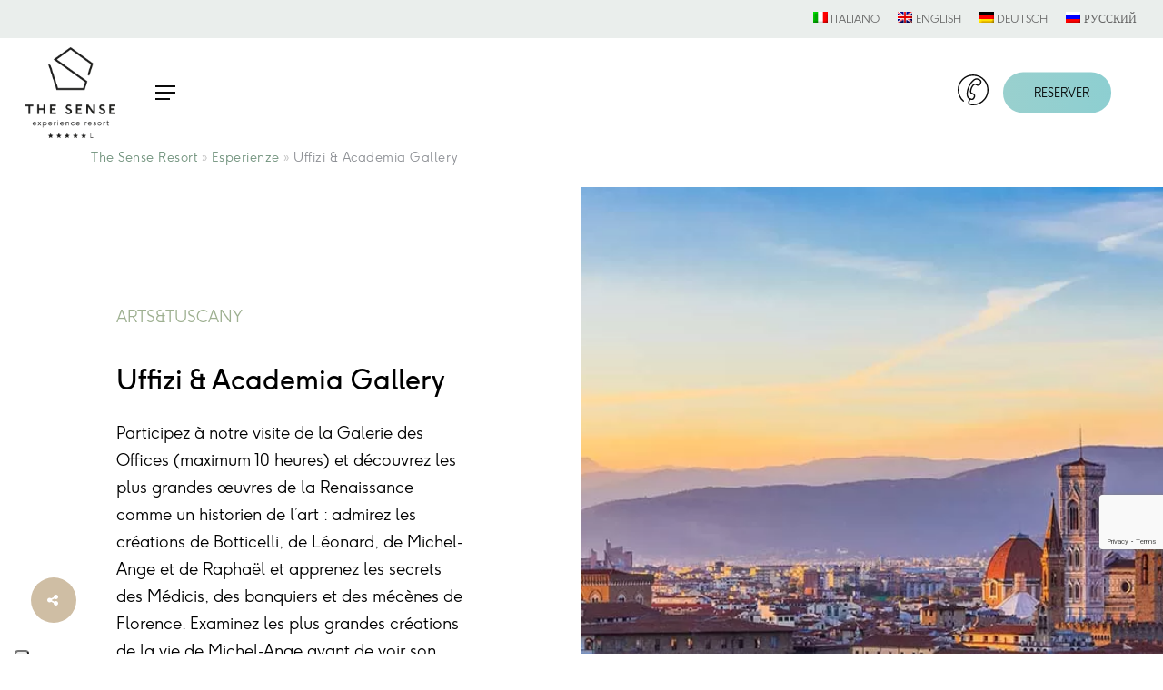

--- FILE ---
content_type: text/html; charset=UTF-8
request_url: https://www.thesenseresort.fr/experiences/uffizi-academia-gallery/
body_size: 29030
content:
<!doctype html>
<html lang="fr-FR" class="no-js">
<head>
	<meta charset="UTF-8">
	<meta name="viewport" content="width=device-width, initial-scale=1, maximum-scale=5" /><script type="text/javascript">
var _iub = _iub || [];
_iub.csConfiguration = {"siteId":2514737,"cookiePolicyId":62848324};
_iub.csLangConfiguration = {"it":{"cookiePolicyId":62848324},"fr":{"cookiePolicyId":69614540},"en-GB":{"cookiePolicyId":30862076},"de":{"cookiePolicyId":27918067},"ru":{"cookiePolicyId":18935784}};
</script>
<script type="text/javascript" src="https://cs.iubenda.com/autoblocking/2514737.js"></script>
<script type="text/javascript" src="//cdn.iubenda.com/cs/gpp/stub.js"></script>
<script type="text/javascript" src="//cdn.iubenda.com/cs/iubenda_cs.js" charset="UTF-8" async></script>        
        <!--<link rel="preconnect" crossorigin href="https://gmh.reviewpro.com/">-->
        <link rel="preconnect" crossorigin href="https://www.thehotelsnetwork.com/">
        <link rel="dns-prefetch" href="https://cdn.iubenda.com/">
		<link rel="dns-prefetch" href="https://www.googletagmanager.com/">
		<link rel="dns-prefetch" href="https://connect.facebook.net">
		<link rel="dns-prefetch" href="https://script.hotjar.com">
        <!--<link rel="preconnect" href="https://www.marketingplatform.google.com/">
        <link rel="preconnect" href="https://www.doubleclickbygoogle.com/"> -->
		

		<link rel="preload" as="script" href="https://cdn.iubenda.com/cs/iubenda_cs.js">
		<link rel="preload" as="script" href="https://cdn.iubenda.com/cons/iubenda_cons.js">

      <!--
		<link rel="preload" as="script" href="https://gmh.reviewpro.com/frame.1.17.12.min.js">
		<link rel="preload" as="script" href="https://www.thehotelsnetwork.com/js/loader.js?property_id=1016765&account_key=402391329cd0a1a8b57685a94aeea3e3">
		<link rel="preload" as="script" href="https://www.thehotelsnetwork.com/widget/core/3.12/dist/main/index.min.js?h=a9adf70e">		-->
	<meta name='robots' content='index, follow, max-image-preview:large, max-snippet:-1, max-video-preview:-1' />
<link rel="alternate" hreflang="it" href="https://www.thesenseresort.it/experiences/uffizi-accademia/" />
<link rel="alternate" hreflang="en" href="https://www.thesenseresort.com/experiences/uffizi-accademia/" />
<link rel="alternate" hreflang="de" href="https://www.thesenseresort.de/experiences/uffizien-academia-gallery/" />
<link rel="alternate" hreflang="fr" href="https://www.thesenseresort.fr/experiences/uffizi-academia-gallery/" />
<link rel="alternate" hreflang="ru" href="https://www.thesenseresort.ru/развлечения/uffizi-academia-gallery/" />
<link rel="alternate" hreflang="x-default" href="https://www.thesenseresort.it/experiences/uffizi-accademia/" />
<link rel='preload' as='style' href='https://www.thesenseresort.fr/wp-content/plugins/salient-portfolio/css/portfolio.css?ver=1.7.5'  data-wpacu-preload-css-basic='1' />
<link rel='preload' as='style' href='https://www.thesenseresort.fr/wp-content/themes/salient/css/build/grid-system.css?ver=16.1.3'  data-wpacu-preload-css-basic='1' />
<link rel='preload' as='style' href='https://www.thesenseresort.fr/wp-content/themes/salient/css/build/style.css?ver=16.1.3'  data-wpacu-preload-css-basic='1' />
<link rel='preload' as='style' href='https://www.thesenseresort.fr/wp-content/themes/salient/css/build/header/header-layout-centered-menu.css?ver=16.1.3'  data-wpacu-preload-css-basic='1' />
<link rel='preload' as='style' href='https://www.thesenseresort.fr/wp-content/themes/salient/css/build/header/header-secondary-nav.css?ver=16.1.3'  data-wpacu-preload-css-basic='1' />
<link rel='preload' as='style' href='https://www.thesenseresort.fr/wp-content/themes/salient/css/build/responsive.css?ver=16.1.3'  data-wpacu-preload-css-basic='1' />
<link rel='preload' as='style' href='https://www.thesenseresort.fr/wp-content/themes/salient/css/build/skin-material.css?ver=16.1.3'  data-wpacu-preload-css-basic='1' />
<link rel='preload' as='style' href='https://www.thesenseresort.fr/wp-content/themes/salient/css/salient-dynamic-styles.css?ver=63891'  data-wpacu-preload-css-basic='1' />
<link rel='preload' as='style' href='https://www.thesenseresort.fr/wp-content/themes/salient-child/style.css?ver=16.1.3'  data-wpacu-preload-css-basic='1' />
<link rel='preload' as='style' href='https://www.thesenseresort.fr/wp-content/cache/asset-cleanup/css/item/salient-child__f37-ginger-css-v1d8e3ef44a80bc43690932b819abd05f4b1a089a.css'  data-wpacu-preload-css-basic='1' />
<link rel='preload' as='style' href='https://www.thesenseresort.fr/wp-content/themes/salient/css/build/plugins/flickity.css?ver=16.1.3'  data-wpacu-preload-css-basic='1' />
<link rel='preload' as='style' href='https://www.thesenseresort.fr/wp-content/themes/salient/css/build/elements/asset-reveal-animation.css?ver=16.1.3'  data-wpacu-preload-css-basic='1' />
<link rel='preload' as='style' href='https://www.thesenseresort.fr/wp-content/cache/asset-cleanup/css/item/js_composer_salient__assets__css__js_composer-min-css-v2e2e90edf8bff9f2e798286c46540d43b0bef186.css'  data-wpacu-preload-css-basic='1' />
<link rel='preload' as='style' href='https://www.thesenseresort.fr/wp-content/themes/salient/css/build/elements/element-fancy-box.css?ver=16.1.3'  data-wpacu-preload-css-basic='1' />
<link rel='preload' as='script' href='https://www.thesenseresort.fr/wp-includes/js/jquery/jquery.min.js?ver=3.7.1' data-wpacu-preload-js='1'>
<link rel='preload' as='script' href='https://www.thesenseresort.fr/wp-includes/js/jquery/jquery-migrate.min.js?ver=3.4.1' data-wpacu-preload-js='1'>
<link rel='preload' as='script' href='https://www.thesenseresort.fr/wp-content/plugins/pixelyoursite-pro/dist/scripts/jquery.bind-first-0.2.3.min.js?ver=6.4.3' data-wpacu-preload-js='1'>
<link rel='preload' as='script' href='https://www.thesenseresort.fr/wp-content/plugins/pixelyoursite-pro/dist/scripts/vimeo.min.js?ver=6.4.3' data-wpacu-preload-js='1'>
<link rel='preload' as='script' href='https://www.thesenseresort.fr/wp-content/plugins/pixelyoursite-pro/dist/scripts/public.js?ver=10.0.0.2' data-wpacu-preload-js='1'>
<link rel='preload' as='script' href='https://www.thesenseresort.fr/wp-content/plugins/sitepress-multilingual-cms/res/js/xdomain-data.js?ver=481990' data-wpacu-preload-js='1'>
<link rel='preload' as='script' href='https://www.thesenseresort.fr/wp-includes/js/jquery/ui/core.min.js?ver=1.13.2' data-wpacu-preload-js='1'>
<link rel='preload' as='script' href='https://www.thesenseresort.fr/wp-content/themes/salient/js/build/third-party/jquery.mousewheel.min.js?ver=3.1.13' data-wpacu-preload-js='1'>
<link rel='preload' as='script' href='https://www.thesenseresort.fr/wp-content/themes/salient/js/build/priority.js?ver=16.1.3' data-wpacu-preload-js='1'>
<link rel='preload' as='script' href='https://www.thesenseresort.fr/wp-content/plugins/salient-portfolio/js/third-party/imagesLoaded.min.js?ver=4.1.4' data-wpacu-preload-js='1'>
<link rel='preload' as='script' href='https://www.thesenseresort.fr/wp-content/themes/salient/js/build/third-party/jquery.fancybox.js?ver=3.3.9' data-wpacu-preload-js='1'>
<link rel='preload' as='script' href='https://www.thesenseresort.fr/wp-content/themes/salient/js/build/third-party/superfish.js?ver=1.5.8' data-wpacu-preload-js='1'>
<link rel='preload' as='script' href='https://www.thesenseresort.fr/wp-content/themes/salient/js/build/init.js?ver=16.1.3' data-wpacu-preload-js='1'>
<link rel='preload' as='script' href='https://www.thesenseresort.fr/wp-content/themes/salient/js/build/third-party/flickity.js?ver=2.3.1' data-wpacu-preload-js='1'>
<link rel='preload' as='script' href='https://www.thesenseresort.fr/wp-content/plugins/js_composer_salient/assets/js/dist/js_composer_front.min.js?ver=7.1' data-wpacu-preload-js='1'>

	<!-- This site is optimized with the Yoast SEO plugin v23.4 - https://yoast.com/wordpress/plugins/seo/ -->
	<title>Uffizi &amp; Academia Gallery | The Sense Resort</title>
	<meta name="description" content="Participez à notre visite de la Galerie des Offices et découvrez les plus grandes œuvres de la Renaissance comme un historien de l’art" />
	<link rel="canonical" href="https://www.thesenseresort.fr/experiences/uffizi-academia-gallery/" />
	<meta property="og:locale" content="fr_FR" />
	<meta property="og:type" content="article" />
	<meta property="og:title" content="Uffizi &amp; Academia Gallery | The Sense Resort" />
	<meta property="og:description" content="Participez à notre visite de la Galerie des Offices et découvrez les plus grandes œuvres de la Renaissance comme un historien de l’art" />
	<meta property="og:url" content="https://www.thesenseresort.fr/experiences/uffizi-academia-gallery/" />
	<meta property="og:site_name" content="The Sense Resort" />
	<meta property="article:publisher" content="https://www.facebook.com/thesenseexperienceresort/" />
	<meta property="article:modified_time" content="2025-09-08T14:57:36+00:00" />
	<meta property="og:image" content="https://www.thesenseresort.it/wp-content/uploads/florence-italy-columbus-day.jpg" />
	<meta property="og:image:width" content="1800" />
	<meta property="og:image:height" content="1013" />
	<meta property="og:image:type" content="image/jpeg" />
	<meta name="twitter:card" content="summary_large_image" />
	<meta name="twitter:label1" content="Durée de lecture estimée" />
	<meta name="twitter:data1" content="2 minutes" />
	<script type="application/ld+json" class="yoast-schema-graph">{"@context":"https://schema.org","@graph":[{"@type":"WebPage","@id":"https://www.thesenseresort.fr/experiences/uffizi-academia-gallery/","url":"https://www.thesenseresort.fr/experiences/uffizi-academia-gallery/","name":"Uffizi & Academia Gallery | The Sense Resort","isPartOf":{"@id":"https://www.thesenseresort.fr/#website"},"primaryImageOfPage":{"@id":"https://www.thesenseresort.fr/experiences/uffizi-academia-gallery/#primaryimage"},"image":{"@id":"https://www.thesenseresort.fr/experiences/uffizi-academia-gallery/#primaryimage"},"thumbnailUrl":"https://www.thesenseresort.fr/wp-content/uploads/florence-italy-columbus-day.jpg","datePublished":"2022-06-22T12:21:39+00:00","dateModified":"2025-09-08T14:57:36+00:00","description":"Participez à notre visite de la Galerie des Offices et découvrez les plus grandes œuvres de la Renaissance comme un historien de l’art","breadcrumb":{"@id":"https://www.thesenseresort.fr/experiences/uffizi-academia-gallery/#breadcrumb"},"inLanguage":"fr-FR","potentialAction":[{"@type":"ReadAction","target":["https://www.thesenseresort.fr/experiences/uffizi-academia-gallery/"]}]},{"@type":"ImageObject","inLanguage":"fr-FR","@id":"https://www.thesenseresort.fr/experiences/uffizi-academia-gallery/#primaryimage","url":"https://www.thesenseresort.fr/wp-content/uploads/florence-italy-columbus-day.jpg","contentUrl":"https://www.thesenseresort.fr/wp-content/uploads/florence-italy-columbus-day.jpg","width":1800,"height":1013,"caption":"Uffizi & Accademia"},{"@type":"BreadcrumbList","@id":"https://www.thesenseresort.fr/experiences/uffizi-academia-gallery/#breadcrumb","itemListElement":[{"@type":"ListItem","position":1,"name":"The Sense Resort","item":"https://www.thesenseresort.fr/"},{"@type":"ListItem","position":2,"name":"Esperienze","item":"https://www.thesenseresort.fr/experiences/"},{"@type":"ListItem","position":3,"name":"Uffizi &#038; Academia Gallery"}]},{"@type":"WebSite","@id":"https://www.thesenseresort.fr/#website","url":"https://www.thesenseresort.fr/","name":"The Sense Resort","description":"Be natural, be you","publisher":{"@id":"https://www.thesenseresort.fr/#organization"},"potentialAction":[{"@type":"SearchAction","target":{"@type":"EntryPoint","urlTemplate":"https://www.thesenseresort.fr/?s={search_term_string}"},"query-input":{"@type":"PropertyValueSpecification","valueRequired":true,"valueName":"search_term_string"}}],"inLanguage":"fr-FR"},{"@type":"Organization","@id":"https://www.thesenseresort.fr/#organization","name":"The Sense Resort","url":"https://www.thesenseresort.fr/","logo":{"@type":"ImageObject","inLanguage":"fr-FR","@id":"https://www.thesenseresort.fr/#/schema/logo/image/","url":"https://www.thesenseresort.fr/wp-content/uploads/the-sense-logo.png","contentUrl":"https://www.thesenseresort.fr/wp-content/uploads/the-sense-logo.png","width":200,"height":200,"caption":"The Sense Resort"},"image":{"@id":"https://www.thesenseresort.fr/#/schema/logo/image/"},"sameAs":["https://www.facebook.com/thesenseexperienceresort/","https://www.instagram.com/thesenseresort/"]}]}</script>
	<!-- / Yoast SEO plugin. -->


<link rel="preload" as="font" href="/wp-content/themes/salient-child/fonts/F37Ginger-Regular.woff" data-wpacu-preload-font="1" crossorigin>
<link rel="preload" as="font" href="/wp-content/themes/salient-child/fonts/F37Ginger-Bold.woff" data-wpacu-preload-font="1" crossorigin>
<link rel="preload" as="font" href="/wp-content/themes/salient-child/fonts/F37Ginger-BoldItalic.woff" data-wpacu-preload-font="1" crossorigin>
<link rel="preload" as="font" href="/wp-content/themes/salient-child/fonts/F37Ginger-Italic.woff" data-wpacu-preload-font="1" crossorigin>
<link rel="preload" as="font" href="/wp-content/themes/salient-child/fonts/F37Ginger-Light.woff" data-wpacu-preload-font="1" crossorigin>
<link rel="preload" as="font" href="/wp-content/themes/salient-child/fonts/F37Ginger-LightItalic.woff" data-wpacu-preload-font="1" crossorigin>
<link rel="preload" as="font" href="/wp-content/themes/salient/css/fonts/fontawesome-webfont.woff" data-wpacu-preload-font="1" crossorigin>
<script type='application/javascript' id='pys-version-script'>console.log('PixelYourSite PRO version 10.0.0.2');</script>
<link rel='dns-prefetch' href='//www.thesenseresort.it' />
<link data-preload rel="preload" as="image" href="https://www.thesenseresort.fr/wp-content/webp-express/webp-images/uploads/the-sense-mobile-logo.png.webp"><link data-preload rel="preload" as="image" href="https://www.thesenseresort.fr/wp-content/webp-express/webp-images/uploads/logo-2025-b.png.webp"><link data-preload rel="preload" as="image" href="https://thesenseresort.it/wp-content/uploads/home-0124.jpg" media="(width <= 690px)" /><link rel="preload" href="https://www.thesenseresort.fr/wp-content/themes/salient/css/fonts/icomoon.woff?v=1.6" as="font" type="font/woff" crossorigin="anonymous"><style id='classic-theme-styles-inline-css' type='text/css'>
/*! This file is auto-generated */
.wp-block-button__link{color:#fff;background-color:#32373c;border-radius:9999px;box-shadow:none;text-decoration:none;padding:calc(.667em + 2px) calc(1.333em + 2px);font-size:1.125em}.wp-block-file__button{background:#32373c;color:#fff;text-decoration:none}
</style>
<link   data-wpacu-to-be-preloaded-basic='1' rel='stylesheet' id='nectar-portfolio-css' href='https://www.thesenseresort.fr/wp-content/plugins/salient-portfolio/css/portfolio.css?ver=1.7.5' type='text/css' media='all' />
<link   rel='preload' as='style' data-wpacu-preload-it-async='1' onload="this.onload=null;this.rel='stylesheet'" id='wpacu-preload-wpml-menu-item-0-css' href='https://www.thesenseresort.fr/wp-content/plugins/sitepress-multilingual-cms/templates/language-switchers/menu-item/style.min.css?ver=1' type='text/css' media='all' />
<style id='wpml-menu-item-0-inline-css' type='text/css'>
.wpml-ls-slot-321, .wpml-ls-slot-321 a, .wpml-ls-slot-321 a:visited{color:#6f917b;}.wpml-ls-slot-321:hover, .wpml-ls-slot-321:hover a, .wpml-ls-slot-321 a:hover{color:#6f917b;}.wpml-ls-slot-321.wpml-ls-current-language, .wpml-ls-slot-321.wpml-ls-current-language a, .wpml-ls-slot-321.wpml-ls-current-language a:visited{color:#111111;}.wpml-ls-slot-321.wpml-ls-current-language:hover, .wpml-ls-slot-321.wpml-ls-current-language:hover a, .wpml-ls-slot-321.wpml-ls-current-language a:hover{color:#6f917b;}
</style>
<link   data-wpacu-to-be-preloaded-basic='1' rel='stylesheet' id='salient-grid-system-css' href='https://www.thesenseresort.fr/wp-content/themes/salient/css/build/grid-system.css?ver=16.1.3' type='text/css' media='all' />
<link   data-wpacu-to-be-preloaded-basic='1' rel='stylesheet' id='main-styles-css' href='https://www.thesenseresort.fr/wp-content/themes/salient/css/build/style.css?ver=16.1.3' type='text/css' media='all' />
<link   data-wpacu-to-be-preloaded-basic='1' rel='stylesheet' id='nectar-header-layout-centered-menu-css' href='https://www.thesenseresort.fr/wp-content/themes/salient/css/build/header/header-layout-centered-menu.css?ver=16.1.3' type='text/css' media='all' />
<link   data-wpacu-to-be-preloaded-basic='1' rel='stylesheet' id='nectar-header-secondary-nav-css' href='https://www.thesenseresort.fr/wp-content/themes/salient/css/build/header/header-secondary-nav.css?ver=16.1.3' type='text/css' media='all' />
<link   rel='preload' as='style' data-wpacu-preload-it-async='1' onload="this.onload=null;this.rel='stylesheet'" id='wpacu-preload-nectar-single-styles-css' href='https://www.thesenseresort.fr/wp-content/themes/salient/css/build/single.css?ver=16.1.3' type='text/css' media='all' />
<link rel='stylesheet' id='nectar-element-highlighted-text-css' href='https://www.thesenseresort.fr/wp-content/themes/salient/css/build/elements/element-highlighted-text.css?ver=16.1.3' type='text/css' media='all' />
<link rel='stylesheet' id='nectar-element-recent-posts-css' href='https://www.thesenseresort.fr/wp-content/themes/salient/css/build/elements/element-recent-posts.css?ver=16.1.3' type='text/css' media='all' />
<link   data-wpacu-to-be-preloaded-basic='1' rel='stylesheet' id='responsive-css' href='https://www.thesenseresort.fr/wp-content/themes/salient/css/build/responsive.css?ver=16.1.3' type='text/css' media='all' />
<link   rel='preload' as='style' data-wpacu-preload-it-async='1' onload="this.onload=null;this.rel='stylesheet'" id='wpacu-preload-select2-css' href='https://www.thesenseresort.fr/wp-content/themes/salient/css/build/plugins/select2.css?ver=4.0.1' type='text/css' media='all' />
<link   data-wpacu-to-be-preloaded-basic='1' rel='stylesheet' id='skin-material-css' href='https://www.thesenseresort.fr/wp-content/themes/salient/css/build/skin-material.css?ver=16.1.3' type='text/css' media='all' />
<style id='salient-wp-menu-dynamic-fallback-inline-css' type='text/css'>
#header-outer .nectar-ext-menu-item .image-layer-outer,#header-outer .nectar-ext-menu-item .image-layer,#header-outer .nectar-ext-menu-item .color-overlay,#slide-out-widget-area .nectar-ext-menu-item .image-layer-outer,#slide-out-widget-area .nectar-ext-menu-item .color-overlay,#slide-out-widget-area .nectar-ext-menu-item .image-layer{position:absolute;top:0;left:0;width:100%;height:100%;overflow:hidden;}.nectar-ext-menu-item .inner-content{position:relative;z-index:10;width:100%;}.nectar-ext-menu-item .image-layer{background-size:cover;background-position:center;transition:opacity 0.25s ease 0.1s;}.nectar-ext-menu-item .image-layer video{object-fit:cover;width:100%;height:100%;}#header-outer nav .nectar-ext-menu-item .image-layer:not(.loaded){background-image:none!important;}#header-outer nav .nectar-ext-menu-item .image-layer{opacity:0;}#header-outer nav .nectar-ext-menu-item .image-layer.loaded{opacity:1;}.nectar-ext-menu-item span[class*="inherit-h"] + .menu-item-desc{margin-top:0.4rem;}#mobile-menu .nectar-ext-menu-item .title,#slide-out-widget-area .nectar-ext-menu-item .title,.nectar-ext-menu-item .menu-title-text,.nectar-ext-menu-item .menu-item-desc{position:relative;}.nectar-ext-menu-item .menu-item-desc{display:block;line-height:1.4em;}body #slide-out-widget-area .nectar-ext-menu-item .menu-item-desc{line-height:1.4em;}#mobile-menu .nectar-ext-menu-item .title,#slide-out-widget-area .nectar-ext-menu-item:not(.style-img-above-text) .title,.nectar-ext-menu-item:not(.style-img-above-text) .menu-title-text,.nectar-ext-menu-item:not(.style-img-above-text) .menu-item-desc,.nectar-ext-menu-item:not(.style-img-above-text) i:before,.nectar-ext-menu-item:not(.style-img-above-text) .svg-icon{color:#fff;}#mobile-menu .nectar-ext-menu-item.style-img-above-text .title{color:inherit;}.sf-menu li ul li a .nectar-ext-menu-item .menu-title-text:after{display:none;}.menu-item .widget-area-active[data-margin="default"] > div:not(:last-child){margin-bottom:20px;}.nectar-ext-menu-item__button{display:inline-block;padding-top:2em;}#header-outer nav li:not([class*="current"]) > a .nectar-ext-menu-item .inner-content.has-button .title .menu-title-text{background-image:none;}.nectar-ext-menu-item__button .nectar-cta:not([data-color="transparent"]){margin-top:.8em;margin-bottom:.8em;}.nectar-ext-menu-item .color-overlay{transition:opacity 0.5s cubic-bezier(.15,.75,.5,1);}.nectar-ext-menu-item:hover .hover-zoom-in-slow .image-layer{transform:scale(1.15);transition:transform 4s cubic-bezier(0.1,0.2,.7,1);}.nectar-ext-menu-item:hover .hover-zoom-in-slow .color-overlay{transition:opacity 1.5s cubic-bezier(.15,.75,.5,1);}.nectar-ext-menu-item .hover-zoom-in-slow .image-layer{transition:transform 0.5s cubic-bezier(.15,.75,.5,1);}.nectar-ext-menu-item .hover-zoom-in-slow .color-overlay{transition:opacity 0.5s cubic-bezier(.15,.75,.5,1);}.nectar-ext-menu-item:hover .hover-zoom-in .image-layer{transform:scale(1.12);}.nectar-ext-menu-item .hover-zoom-in .image-layer{transition:transform 0.5s cubic-bezier(.15,.75,.5,1);}.nectar-ext-menu-item{display:flex;text-align:left;}#slide-out-widget-area .nectar-ext-menu-item .title,#slide-out-widget-area .nectar-ext-menu-item .menu-item-desc,#slide-out-widget-area .nectar-ext-menu-item .menu-title-text,#mobile-menu .nectar-ext-menu-item .title,#mobile-menu .nectar-ext-menu-item .menu-item-desc,#mobile-menu .nectar-ext-menu-item .menu-title-text{color:inherit!important;}#slide-out-widget-area .nectar-ext-menu-item,#mobile-menu .nectar-ext-menu-item{display:block;}#slide-out-widget-area .nectar-ext-menu-item .inner-content,#mobile-menu .nectar-ext-menu-item .inner-content{width:100%;}#slide-out-widget-area.fullscreen-alt .nectar-ext-menu-item,#slide-out-widget-area.fullscreen .nectar-ext-menu-item{text-align:center;}#header-outer .nectar-ext-menu-item.style-img-above-text .image-layer-outer,#slide-out-widget-area .nectar-ext-menu-item.style-img-above-text .image-layer-outer{position:relative;}#header-outer .nectar-ext-menu-item.style-img-above-text,#slide-out-widget-area .nectar-ext-menu-item.style-img-above-text{flex-direction:column;}#header-outer header li.menu-item-8333 > a .nectar-menu-icon,#slide-out-widget-area li.menu-item-8333 > a .nectar-menu-icon{font-size:34px;line-height:1;}#header-outer header li.menu-item-8333 > a .nectar-menu-icon.svg-icon svg,#slide-out-widget-area li.menu-item-8333 > a .nectar-menu-icon.svg-icon svg{height:34px;width:34px;}#header-outer header li.menu-item-8333 > a .nectar-menu-icon-img,#header-outer #header-secondary-outer li.menu-item-8333 > a .nectar-menu-icon-img,#slide-out-widget-area li.menu-item-8333 > a .nectar-menu-icon-img{width:34px;}#header-outer li.menu-item-8334 > a .nectar-menu-label{color:#999999;}#header-outer li.menu-item-8334 > a .nectar-menu-label:before{background-color:#999999;}#header-outer:not(.transparent) li.menu-item-8334 > a > .menu-title-text{color:#000000;transition:color 0.25s ease;}#header-outer:not(.transparent) .menu-item-8334[class*="menu-item-btn-style-button-border"] > a,#header-outer .menu-item-8334[class*="menu-item-btn-style"]:not([class*="menu-item-btn-style-button-border"]) > a,#header-outer #top .sf-menu .menu-item-8334[class*="menu-item-btn-style"]:not([class*="menu-item-btn-style-button-border"]) > a,#header-outer.transparent nav > ul.sf-menu .menu-item.menu-item-8334[class*="menu-item-btn-style"]:not([class*="menu-item-btn-style-button-border"]) > a,#header-outer.transparent #top nav > ul.sf-menu .menu-item.menu-item-8334[class*="menu-item-btn-style"]:not([class*="menu-item-btn-style-button-border"]) > a,#header-outer #top nav .sf-menu > .menu-item-8334[class*="menu-item-btn-style"]:not([class*="menu-item-btn-style-button-border"]).sfHover:not(#social-in-menu) > a{color:#000000!important;}#header-outer[data-lhe="animated_underline"]:not(.transparent) #top nav > ul > li.menu-item-8334 > a > .menu-title-text:after{border-color:#000000;}#header-outer:not(.transparent) li.menu-item-8334 > a:hover > .menu-title-text,#header-outer:not(.transparent) #top li.menu-item-8334 > a:hover > .sf-sub-indicator i,#header-outer:not(.transparent) li.menu-item-8334.sfHover > a > .menu-title-text,#header-outer:not(.transparent) #top li.menu-item-8334.sfHover > a > .sf-sub-indicator i,body #header-outer[data-has-menu="true"]:not(.transparent) #top li.menu-item-8334[class*="current"] > a > i.nectar-menu-icon,#header-outer:not(.transparent) li.menu-item-8334[class*="current"] > a > .menu-title-text{color:#000000!important;}#header-outer .menu-item-8334[class*="menu-item-btn-style-button"] > a:hover,#header-outer #top nav .sf-menu li.menu-item.menu-item-8334[class*="menu-item-btn-style-button"] > a:hover,#header-outer .menu-item-8334[class*="current"][class*="menu-item-btn-style-button"] > a,#header-outer #top nav .sf-menu li.menu-item.menu-item-8334[class*="current"][class*="menu-item-btn-style-button"] > a{color:#000000!important;}@media only screen and (max-width:999px){body #header-outer #logo{position:relative;margin:0 0;}body #header-space{height:74px;}body[data-button-style^="rounded"] #header-outer .menu-item-8334 > a{border-left-width:15px;border-right-width:15px;}body[data-button-style^="rounded"] #header-outer .menu-item-8334 > a:before,body[data-button-style^="rounded"] #header-outer .menu-item-8334 > a:after{left:-15px;width:calc(100% + 30px);}}@media only screen and (min-width:1000px){body #header-outer .menu-item-8334 > a{border-left-width:24px;border-right-width:24px;}body #header-outer #header-secondary-outer .menu-item-8334 > a{border-left:12px solid transparent;border-right:12px solid transparent;}body #header-outer .menu-item-8334 > a:before,body #header-outer .menu-item-8334 > a:after{left:-24px;height:calc(100% + 24px);width:calc(100% + 48px);}#header-outer #header-secondary-outer .menu-item-8334 > a:before,#header-outer #header-secondary-outer .menu-item-8334 > a:after{left:-12px;width:calc(100% + 24px);}}#header-outer .menu-item-8334 > a{border:12px solid transparent;opacity:1!important;}#header-outer #header-secondary-outer .menu-item-8334 > a{border-top:0;border-bottom:0;}#header-outer #top li.menu-item-8334 > a .nectar-menu-icon{transition:none;}body #header-outer[data-has-menu][data-format] header#top nav ul.sf-menu li.menu-item.menu-item-8334[class*="menu-item-btn-style"] > a *:not(.char),body #header-outer[data-has-menu][data-format] header#top nav ul.sf-menu li.menu-item.menu-item-8334[class*="menu-item-btn-style"] > a:hover *:not(.char){color:inherit!important;transition:none;opacity:1;}#header-outer .menu-item-8334 > a:before,#header-outer .menu-item-8334 > a:after{position:absolute;top:50%!important;left:-12px;width:calc(100% + 24px);height:calc(100% + 24px);content:"";display:block;z-index:-1;transform-origin:top;transform:translateY(-50%)!important;transition:opacity .45s cubic-bezier(0.25,1,0.33,1),transform .45s cubic-bezier(0.25,1,0.33,1),border-color .45s cubic-bezier(0.25,1,0.33,1),color .45s cubic-bezier(0.25,1,0.33,1),background-color .45s cubic-bezier(0.25,1,0.33,1),box-shadow .45s cubic-bezier(0.25,1,0.33,1);}#header-outer #header-secondary-outer .menu-item-8334 > a:after,#header-outer #header-secondary-outer .menu-item-8334 > a:before{height:calc(100% + 12px);}#header-outer .menu-item-8334 > a:after{opacity:0;transition:opacity 0.3s ease,transform 0.3s ease;}#header-outer .menu-item-8334 > a .menu-title-text:after{display:none!important;}#header-outer .menu-item-8334 > a{color:#fff;}#header-outer .menu-item-8334 > a:before{background:linear-gradient(90deg,#76ccd6,#c6d5c4,#76ccd6);}#header-outer .menu-item-8334 > a:hover:after,#header-outer .menu-item-8334[class*="current"] > a:after{opacity:1;}@keyframes nectarBtnGradientScroll{0%{background-position:0 50%;}100%{background-position:1300% 50%;}}#header-outer .menu-item-8334 > a:before{background-size:1300%;animation:nectarBtnGradientScroll 40s linear infinite;}
</style>
<link   data-wpacu-to-be-preloaded-basic='1' rel='stylesheet' id='dynamic-css-css' href='https://www.thesenseresort.fr/wp-content/themes/salient/css/salient-dynamic-styles.css?ver=63891' type='text/css' media='all' />
<style id='dynamic-css-inline-css' type='text/css'>
#page-header-bg.fullscreen-header,#page-header-wrap.fullscreen-header{width:100%;position:relative;transition:none;-webkit-transition:none;z-index:2}#page-header-wrap.fullscreen-header{background-color:#2b2b2b}#page-header-bg.fullscreen-header .span_6{opacity:1}#page-header-bg.fullscreen-header[data-alignment-v="middle"] .span_6{top:50%!important}.default-blog-title.fullscreen-header{position:relative}@media only screen and (min-width :1px) and (max-width :999px){#page-header-bg[data-parallax="1"][data-alignment-v="middle"].fullscreen-header .span_6{-webkit-transform:translateY(-50%)!important;transform:translateY(-50%)!important;}#page-header-bg[data-parallax="1"][data-alignment-v="middle"].fullscreen-header .nectar-particles .span_6{-webkit-transform:none!important;transform:none!important;}#page-header-bg.fullscreen-header .row{top:0!important;}}body.material #page-header-bg.fullscreen-header .inner-wrap >a:hover{box-shadow:0 10px 24px rgba(0,0,0,0.15);}#page-header-bg.fullscreen-header .author-section .meta-category{display:block;}#page-header-bg.fullscreen-header .author-section .meta-category a,#page-header-bg.fullscreen-header .author-section,#page-header-bg.fullscreen-header .meta-author img{display:inline-block}#page-header-bg h1{padding-top:5px;padding-bottom:5px}.single-post #page-header-bg.fullscreen-header h1{margin:0 auto;}#page-header-bg.fullscreen-header .author-section{width:auto}#page-header-bg.fullscreen-header .author-section .avatar-post-info,#page-header-bg.fullscreen-header .author-section .meta-author{text-align:center}#page-header-bg.fullscreen-header .author-section .avatar-post-info{margin-top:13px;margin-left:0}#page-header-bg.fullscreen-header .author-section .meta-author{top:0}#page-header-bg.fullscreen-header .author-section{margin-top:25px}#page-header-bg.fullscreen-header .author-section .meta-author{display:block;float:none}.single-post #page-header-bg.fullscreen-header,.single-post #single-below-header.fullscreen-header{background-color:#f6f6f6}.single-post #single-below-header.fullscreen-header{border-top:1px solid #DDD;border-bottom:none!important}#header-space{background-color:#ffffff}@media only screen and (min-width:1000px){body #ajax-content-wrap.no-scroll{min-height:calc(100vh - 162px);height:calc(100vh - 162px)!important;}}@media only screen and (min-width:1000px){#page-header-wrap.fullscreen-header,#page-header-wrap.fullscreen-header #page-header-bg,html:not(.nectar-box-roll-loaded) .nectar-box-roll > #page-header-bg.fullscreen-header,.nectar_fullscreen_zoom_recent_projects,#nectar_fullscreen_rows:not(.afterLoaded) > div{height:calc(100vh - 161px);}.wpb_row.vc_row-o-full-height.top-level,.wpb_row.vc_row-o-full-height.top-level > .col.span_12{min-height:calc(100vh - 161px);}html:not(.nectar-box-roll-loaded) .nectar-box-roll > #page-header-bg.fullscreen-header{top:162px;}.nectar-slider-wrap[data-fullscreen="true"]:not(.loaded),.nectar-slider-wrap[data-fullscreen="true"]:not(.loaded) .swiper-container{height:calc(100vh - 160px)!important;}.admin-bar .nectar-slider-wrap[data-fullscreen="true"]:not(.loaded),.admin-bar .nectar-slider-wrap[data-fullscreen="true"]:not(.loaded) .swiper-container{height:calc(100vh - 160px - 32px)!important;}}.admin-bar[class*="page-template-template-no-header"] .wpb_row.vc_row-o-full-height.top-level,.admin-bar[class*="page-template-template-no-header"] .wpb_row.vc_row-o-full-height.top-level > .col.span_12{min-height:calc(100vh - 32px);}body[class*="page-template-template-no-header"] .wpb_row.vc_row-o-full-height.top-level,body[class*="page-template-template-no-header"] .wpb_row.vc_row-o-full-height.top-level > .col.span_12{min-height:100vh;}@media only screen and (max-width:999px){.using-mobile-browser #page-header-wrap.fullscreen-header,.using-mobile-browser #page-header-wrap.fullscreen-header #page-header-bg{height:calc(100vh - 126px);}.using-mobile-browser #nectar_fullscreen_rows:not(.afterLoaded):not([data-mobile-disable="on"]) > div{height:calc(100vh - 126px);}.using-mobile-browser .wpb_row.vc_row-o-full-height.top-level,.using-mobile-browser .wpb_row.vc_row-o-full-height.top-level > .col.span_12,[data-permanent-transparent="1"].using-mobile-browser .wpb_row.vc_row-o-full-height.top-level,[data-permanent-transparent="1"].using-mobile-browser .wpb_row.vc_row-o-full-height.top-level > .col.span_12{min-height:calc(100vh - 126px);}#page-header-wrap.fullscreen-header,#page-header-wrap.fullscreen-header #page-header-bg,html:not(.nectar-box-roll-loaded) .nectar-box-roll > #page-header-bg.fullscreen-header,.nectar_fullscreen_zoom_recent_projects,.nectar-slider-wrap[data-fullscreen="true"]:not(.loaded),.nectar-slider-wrap[data-fullscreen="true"]:not(.loaded) .swiper-container,#nectar_fullscreen_rows:not(.afterLoaded):not([data-mobile-disable="on"]) > div{height:calc(100vh - 73px);}.wpb_row.vc_row-o-full-height.top-level,.wpb_row.vc_row-o-full-height.top-level > .col.span_12{min-height:calc(100vh - 73px);}body[data-transparent-header="false"] #ajax-content-wrap.no-scroll{min-height:calc(100vh - 73px);height:calc(100vh - 73px);}}@media only screen and (min-width :1000px){.wpb_row.reverse_columns_desktop .row_col_wrap_12,.wpb_row.inner_row.reverse_columns_desktop .row_col_wrap_12_inner{flex-direction:row-reverse;}}.nectar-shape-divider-wrap{position:absolute;top:auto;bottom:0;left:0;right:0;width:100%;height:150px;z-index:3;transform:translateZ(0);}.post-area.span_9 .nectar-shape-divider-wrap{overflow:hidden;}.nectar-shape-divider-wrap[data-front="true"]{z-index:50;}.nectar-shape-divider-wrap[data-style="waves_opacity"] svg path:first-child{opacity:0.6;}.nectar-shape-divider-wrap[data-style="curve_opacity"] svg path:nth-child(1),.nectar-shape-divider-wrap[data-style="waves_opacity_alt"] svg path:nth-child(1){opacity:0.15;}.nectar-shape-divider-wrap[data-style="curve_opacity"] svg path:nth-child(2),.nectar-shape-divider-wrap[data-style="waves_opacity_alt"] svg path:nth-child(2){opacity:0.3;}.nectar-shape-divider{width:100%;left:0;bottom:-1px;height:100%;position:absolute;}.nectar-shape-divider-wrap.no-color .nectar-shape-divider{fill:#fff;}@media only screen and (max-width:999px){.nectar-shape-divider-wrap:not([data-using-percent-val="true"]) .nectar-shape-divider{height:75%;}.nectar-shape-divider-wrap[data-style="clouds"]:not([data-using-percent-val="true"]) .nectar-shape-divider{height:55%;}}@media only screen and (max-width:690px){.nectar-shape-divider-wrap:not([data-using-percent-val="true"]) .nectar-shape-divider{height:33%;}.nectar-shape-divider-wrap[data-style="clouds"]:not([data-using-percent-val="true"]) .nectar-shape-divider{height:33%;}}#ajax-content-wrap .nectar-shape-divider-wrap[data-height="1"] .nectar-shape-divider,#ajax-content-wrap .nectar-shape-divider-wrap[data-height="1px"] .nectar-shape-divider{height:1px;}.nectar-shape-divider-wrap[data-position="top"]{top:-1px;bottom:auto;}.nectar-shape-divider-wrap[data-position="top"]{transform:rotate(180deg)}.column-image-bg-wrap[data-bg-pos="center center"] .column-image-bg,.container-wrap .main-content .column-image-bg-wrap[data-bg-pos="center center"] .column-image-bg{background-position:center center;}.col.padding-10-percent > .vc_column-inner,.col.padding-10-percent > .n-sticky > .vc_column-inner{padding:calc(600px * 0.10);}@media only screen and (max-width:690px){.col.padding-10-percent > .vc_column-inner,.col.padding-10-percent > .n-sticky > .vc_column-inner{padding:calc(100vw * 0.10);}}@media only screen and (min-width:1000px){.col.padding-10-percent > .vc_column-inner,.col.padding-10-percent > .n-sticky > .vc_column-inner{padding:calc((100vw - 180px) * 0.10);}.column_container:not(.vc_col-sm-12) .col.padding-10-percent > .vc_column-inner{padding:calc((100vw - 180px) * 0.05);}}@media only screen and (min-width:1425px){.col.padding-10-percent > .vc_column-inner{padding:calc(1245px * 0.10);}.column_container:not(.vc_col-sm-12) .col.padding-10-percent > .vc_column-inner{padding:calc(1245px * 0.05);}}.full-width-content .col.padding-10-percent > .vc_column-inner{padding:calc(100vw * 0.10);}@media only screen and (max-width:999px){.full-width-content .col.padding-10-percent > .vc_column-inner{padding:calc(100vw * 0.10);}}@media only screen and (min-width:1000px){.full-width-content .column_container:not(.vc_col-sm-12) .col.padding-10-percent > .vc_column-inner{padding:calc(100vw * 0.05);}}.col.padding-2-percent > .vc_column-inner,.col.padding-2-percent > .n-sticky > .vc_column-inner{padding:calc(600px * 0.03);}@media only screen and (max-width:690px){.col.padding-2-percent > .vc_column-inner,.col.padding-2-percent > .n-sticky > .vc_column-inner{padding:calc(100vw * 0.03);}}@media only screen and (min-width:1000px){.col.padding-2-percent > .vc_column-inner,.col.padding-2-percent > .n-sticky > .vc_column-inner{padding:calc((100vw - 180px) * 0.02);}.column_container:not(.vc_col-sm-12) .col.padding-2-percent > .vc_column-inner{padding:calc((100vw - 180px) * 0.01);}}@media only screen and (min-width:1425px){.col.padding-2-percent > .vc_column-inner{padding:calc(1245px * 0.02);}.column_container:not(.vc_col-sm-12) .col.padding-2-percent > .vc_column-inner{padding:calc(1245px * 0.01);}}.full-width-content .col.padding-2-percent > .vc_column-inner{padding:calc(100vw * 0.02);}@media only screen and (max-width:999px){.full-width-content .col.padding-2-percent > .vc_column-inner{padding:calc(100vw * 0.03);}}@media only screen and (min-width:1000px){.full-width-content .column_container:not(.vc_col-sm-12) .col.padding-2-percent > .vc_column-inner{padding:calc(100vw * 0.01);}}.nectar-highlighted-text[data-color="#c6d5c4"][data-color-gradient="#ffffff"]:not([data-style="text_outline"]) em{background-image:linear-gradient(to right,#c6d5c4 0,#ffffff 100%);}.nectar-highlighted-text[data-color="#c6d5c4"][data-color-gradient="#ffffff"]:not([data-style="text_outline"]) em.has-link,.nectar-highlighted-text[data-color="#c6d5c4"][data-color-gradient="#ffffff"]:not([data-style="text_outline"]) a em{background-image:linear-gradient(to right,#c6d5c4 0,#ffffff 100%),linear-gradient(to right,#c6d5c4 0,#ffffff 100%);}.nectar-cta.border_color_ffffff .link_wrap{border-color:#ffffff;}.nectar-cta.hover_border_color_ffffff .link_wrap:hover{border-color:#ffffff;}.nectar-cta.border_thickness_4px .link_wrap{border-width:4px;border-style:solid;}.nectar-progress-bar,.wpb_wrapper > .nectar-progress-bar{margin-bottom:0}.nectar-progress-bar .bar-wrap{margin-bottom:20px;border-radius:300px;background-color:#ebebeb;box-shadow:0 1px 2px rgba(0,0,0,0.09) inset;}.nectar-progress-bar span{height:14px;width:0;display:block;background-color:#000;border-radius:300px;}.nectar-progress-bar p{padding-bottom:15px;line-height:1.4;}.nectar-progress-bar span{overflow:visible;position:relative}.nectar-progress-bar span strong{position:absolute;right:-0px;top:-23px;opacity:0;display:block;font-family:"Open Sans";font-weight:600;border-radius:2px;padding:5px 0;}.nectar-progress-bar span strong i{font-style:normal;font-family:"Open Sans";font-weight:600;letter-spacing:0;text-transform:none}body .nectar-progress-bar span strong,body .nectar-progress-bar .bar-wrap span strong i,body .nectar-progress-bar .bar-wrap span strong{font-size:11px!important;line-height:12px!important}.nectar-progress-bar span strong.full:after{left:15px}.nectar-progress-bar span strong.full{width:43px;text-align:right}.nectar-progress-bar span strong{background-color:transparent;color:inherit}.nectar-progress-bar span strong:after{display:none}.nectar-progress-bar .bar-wrap{background-color:rgba(0,0,0,0.043)}.nectar-progress-bar .bar-wrap,.nectar-progress-bar span{box-shadow:none;-webkit-box-shadow:none;-o-box-shadow:none;border-radius:0;-webkit-border-radius:0;-o-border-radius:0}@media only screen and (max-width:999px){.nectar-cta.display_tablet_inherit{display:inherit;}}@media only screen and (max-width:690px){.nectar-cta.display_phone_inherit{display:inherit;}}.screen-reader-text,.nectar-skip-to-content:not(:focus){border:0;clip:rect(1px,1px,1px,1px);clip-path:inset(50%);height:1px;margin:-1px;overflow:hidden;padding:0;position:absolute!important;width:1px;word-wrap:normal!important;}.row .col img:not([srcset]){width:auto;}.row .col img.img-with-animation.nectar-lazy:not([srcset]){width:100%;}
</style>
<link   data-wpacu-to-be-preloaded-basic='1' rel='stylesheet' id='salient-child-style-css' href='https://www.thesenseresort.fr/wp-content/themes/salient-child/style.css?ver=16.1.3' type='text/css' media='all' />
<link   data-wpacu-to-be-preloaded-basic='1' rel='stylesheet' id='font-ginger-css' href='https://www.thesenseresort.fr/wp-content/cache/asset-cleanup/css/item/salient-child__f37-ginger-css-v1d8e3ef44a80bc43690932b819abd05f4b1a089a.css' type='text/css' media='all' />
<link rel='stylesheet' id='tsr-esperienza-css' href='https://www.thesenseresort.fr/wp-content/themes/salient-child/assets/esperienza.css?ver=6.4.3' type='text/css' media='all' />
<link   data-wpacu-to-be-preloaded-basic='1' rel='stylesheet' id='nectar-flickity-css' href='https://www.thesenseresort.fr/wp-content/themes/salient/css/build/plugins/flickity.css?ver=16.1.3' type='text/css' media='all' />
<link rel='stylesheet' id='nectar-element-animated-title-css' href='https://www.thesenseresort.fr/wp-content/themes/salient/css/build/elements/element-animated-title.css?ver=16.1.3' type='text/css' media='all' />
<link   data-wpacu-to-be-preloaded-basic='1' rel='stylesheet' id='nectar-element-asset-reveal-animation-css' href='https://www.thesenseresort.fr/wp-content/themes/salient/css/build/elements/asset-reveal-animation.css?ver=16.1.3' type='text/css' media='all' />
<script type="text/javascript" id="wpml-cookie-js-extra">
/* <![CDATA[ */
var wpml_cookies = {"wp-wpml_current_language":{"value":"fr","expires":1,"path":"\/"}};
var wpml_cookies = {"wp-wpml_current_language":{"value":"fr","expires":1,"path":"\/"}};
/* ]]> */
</script>
<script   type="text/javascript" src="https://www.thesenseresort.fr/wp-content/plugins/sitepress-multilingual-cms/res/js/cookies/language-cookie.js?ver=481990" id="wpml-cookie-js" defer="defer" data-wp-strategy="defer"></script>
<script   data-wpacu-to-be-preloaded-basic='1' type="text/javascript" src="https://www.thesenseresort.fr/wp-includes/js/jquery/jquery.min.js?ver=3.7.1" id="jquery-core-js"></script>
<script   data-wpacu-to-be-preloaded-basic='1' type="text/javascript" src="https://www.thesenseresort.fr/wp-includes/js/jquery/jquery-migrate.min.js?ver=3.4.1" id="jquery-migrate-js"></script>
<script   type="text/javascript" src="https://www.thesenseresort.fr/wp-content/plugins/pixelyoursite-pro/dist/scripts/js.cookie-2.1.3.min.js?ver=2.1.3" id="js-cookie-pys-js"></script>
<script   data-wpacu-to-be-preloaded-basic='1' type="text/javascript" src="https://www.thesenseresort.fr/wp-content/plugins/pixelyoursite-pro/dist/scripts/jquery.bind-first-0.2.3.min.js?ver=6.4.3" id="jquery-bind-first-js"></script>
<script   data-wpacu-to-be-preloaded-basic='1' type="text/javascript" src="https://www.thesenseresort.fr/wp-content/plugins/pixelyoursite-pro/dist/scripts/vimeo.min.js?ver=6.4.3" id="vimeo-js"></script>
<script type="text/javascript" id="pys-js-extra">
/* <![CDATA[ */
var pysOptions = {"staticEvents":{"facebook":{"init_event":[{"delay":0,"type":"static","name":"PageView","eventID":"2ca87029-3e5f-42be-8593-f5f1db213b51","pixelIds":["358356934752806"],"params":{"page_title":"Uffizi & Academia Gallery","post_type":"portfolio","post_id":14955,"plugin":"PixelYourSite","event_url":"www.thesenseresort.fr\/experiences\/uffizi-academia-gallery\/","user_role":"guest"},"e_id":"init_event","ids":[],"hasTimeWindow":false,"timeWindow":0,"woo_order":"","edd_order":""}]}},"dynamicEvents":{"automatic_event_internal_link":{"facebook":{"delay":0,"type":"dyn","name":"InternalClick","eventID":"9fcaf901-2b38-4b7e-ae40-36371b0a39ae","pixelIds":["358356934752806"],"params":{"page_title":"Uffizi & Academia Gallery","post_type":"portfolio","post_id":14955,"plugin":"PixelYourSite","event_url":"www.thesenseresort.fr\/experiences\/uffizi-academia-gallery\/","user_role":"guest"},"e_id":"automatic_event_internal_link","ids":[],"hasTimeWindow":false,"timeWindow":0,"woo_order":"","edd_order":""}},"automatic_event_outbound_link":{"facebook":{"delay":0,"type":"dyn","name":"OutboundClick","eventID":"843a75e8-47f8-4887-95b3-4bb9fa7f3871","pixelIds":["358356934752806"],"params":{"page_title":"Uffizi & Academia Gallery","post_type":"portfolio","post_id":14955,"plugin":"PixelYourSite","event_url":"www.thesenseresort.fr\/experiences\/uffizi-academia-gallery\/","user_role":"guest"},"e_id":"automatic_event_outbound_link","ids":[],"hasTimeWindow":false,"timeWindow":0,"woo_order":"","edd_order":""}},"automatic_event_video":{"facebook":{"delay":0,"type":"dyn","name":"WatchVideo","eventID":"0a3c7a4f-d756-4e95-81a1-f8a6820a3cfe","pixelIds":["358356934752806"],"params":{"page_title":"Uffizi & Academia Gallery","post_type":"portfolio","post_id":14955,"plugin":"PixelYourSite","event_url":"www.thesenseresort.fr\/experiences\/uffizi-academia-gallery\/","user_role":"guest"},"e_id":"automatic_event_video","ids":[],"hasTimeWindow":false,"timeWindow":0,"woo_order":"","edd_order":""}},"automatic_event_tel_link":{"facebook":{"delay":0,"type":"dyn","name":"TelClick","eventID":"0a4aad98-cc0e-4091-8591-ffe49de8acb7","pixelIds":["358356934752806"],"params":{"page_title":"Uffizi & Academia Gallery","post_type":"portfolio","post_id":14955,"plugin":"PixelYourSite","event_url":"www.thesenseresort.fr\/experiences\/uffizi-academia-gallery\/","user_role":"guest"},"e_id":"automatic_event_tel_link","ids":[],"hasTimeWindow":false,"timeWindow":0,"woo_order":"","edd_order":""}},"automatic_event_email_link":{"facebook":{"delay":0,"type":"dyn","name":"EmailClick","eventID":"82e8d9e0-f9a8-492c-9d14-7642189a0336","pixelIds":["358356934752806"],"params":{"page_title":"Uffizi & Academia Gallery","post_type":"portfolio","post_id":14955,"plugin":"PixelYourSite","event_url":"www.thesenseresort.fr\/experiences\/uffizi-academia-gallery\/","user_role":"guest"},"e_id":"automatic_event_email_link","ids":[],"hasTimeWindow":false,"timeWindow":0,"woo_order":"","edd_order":""}},"automatic_event_form":{"facebook":{"delay":0,"type":"dyn","name":"Form","eventID":"e285b964-86ed-4dc9-99f9-dd9daba8c3de","pixelIds":["358356934752806"],"params":{"page_title":"Uffizi & Academia Gallery","post_type":"portfolio","post_id":14955,"plugin":"PixelYourSite","event_url":"www.thesenseresort.fr\/experiences\/uffizi-academia-gallery\/","user_role":"guest"},"e_id":"automatic_event_form","ids":[],"hasTimeWindow":false,"timeWindow":0,"woo_order":"","edd_order":""}},"automatic_event_download":{"facebook":{"delay":0,"type":"dyn","name":"Download","extensions":["","doc","exe","js","pdf","ppt","tgz","zip","xls"],"eventID":"c71ccc86-ba59-4379-bd46-eb7129021b05","pixelIds":["358356934752806"],"params":{"page_title":"Uffizi & Academia Gallery","post_type":"portfolio","post_id":14955,"plugin":"PixelYourSite","event_url":"www.thesenseresort.fr\/experiences\/uffizi-academia-gallery\/","user_role":"guest"},"e_id":"automatic_event_download","ids":[],"hasTimeWindow":false,"timeWindow":0,"woo_order":"","edd_order":""}},"automatic_event_comment":{"facebook":{"delay":0,"type":"dyn","name":"Comment","eventID":"5d09b559-1655-408e-afb7-d86fcd72e7dd","pixelIds":["358356934752806"],"params":{"page_title":"Uffizi & Academia Gallery","post_type":"portfolio","post_id":14955,"plugin":"PixelYourSite","event_url":"www.thesenseresort.fr\/experiences\/uffizi-academia-gallery\/","user_role":"guest"},"e_id":"automatic_event_comment","ids":[],"hasTimeWindow":false,"timeWindow":0,"woo_order":"","edd_order":""}},"automatic_event_adsense":{"facebook":{"delay":0,"type":"dyn","name":"AdSense","eventID":"fb788810-4685-4893-a51e-06147ed47705","pixelIds":["358356934752806"],"params":{"page_title":"Uffizi & Academia Gallery","post_type":"portfolio","post_id":14955,"plugin":"PixelYourSite","event_url":"www.thesenseresort.fr\/experiences\/uffizi-academia-gallery\/","user_role":"guest"},"e_id":"automatic_event_adsense","ids":[],"hasTimeWindow":false,"timeWindow":0,"woo_order":"","edd_order":""}},"automatic_event_scroll":{"facebook":{"delay":0,"type":"dyn","name":"PageScroll","scroll_percent":30,"eventID":"f97d88bb-0540-43cf-8b20-802c616f97d1","pixelIds":["358356934752806"],"params":{"page_title":"Uffizi & Academia Gallery","post_type":"portfolio","post_id":14955,"plugin":"PixelYourSite","event_url":"www.thesenseresort.fr\/experiences\/uffizi-academia-gallery\/","user_role":"guest"},"e_id":"automatic_event_scroll","ids":[],"hasTimeWindow":false,"timeWindow":0,"woo_order":"","edd_order":""}},"automatic_event_time_on_page":{"facebook":{"delay":0,"type":"dyn","name":"TimeOnPage","time_on_page":30,"eventID":"528c0b33-14b6-46bd-bcd0-f792d1410ebe","pixelIds":["358356934752806"],"params":{"page_title":"Uffizi & Academia Gallery","post_type":"portfolio","post_id":14955,"plugin":"PixelYourSite","event_url":"www.thesenseresort.fr\/experiences\/uffizi-academia-gallery\/","user_role":"guest"},"e_id":"automatic_event_time_on_page","ids":[],"hasTimeWindow":false,"timeWindow":0,"woo_order":"","edd_order":""}}},"triggerEvents":[],"triggerEventTypes":[],"facebook":{"pixelIds":["358356934752806"],"advancedMatchingEnabled":true,"advancedMatching":[],"removeMetadata":false,"wooVariableAsSimple":false,"serverApiEnabled":true,"wooCRSendFromServer":false,"send_external_id":true},"debug":"","siteUrl":"https:\/\/www.thesenseresort.fr","ajaxUrl":"https:\/\/www.thesenseresort.fr\/wp-admin\/admin-ajax.php","ajax_event":"dccddc05a4","trackUTMs":"1","trackTrafficSource":"1","user_id":"0","enable_lading_page_param":"1","cookie_duration":"7","enable_event_day_param":"1","enable_event_month_param":"1","enable_event_time_param":"1","enable_remove_target_url_param":"1","enable_remove_download_url_param":"1","visit_data_model":"first_visit","last_visit_duration":"60","enable_auto_save_advance_matching":"1","advance_matching_fn_names":["","first_name","first-name","first name","name"],"advance_matching_ln_names":["","last_name","last-name","last name"],"advance_matching_tel_names":["","phone","tel"],"enable_success_send_form":"","enable_automatic_events":"1","enable_event_video":"1","ajaxForServerEvent":"1","send_external_id":"1","external_id_expire":"180","google_consent_mode":"1","gdpr":{"ajax_enabled":false,"all_disabled_by_api":false,"facebook_disabled_by_api":false,"tiktok_disabled_by_api":false,"analytics_disabled_by_api":false,"google_ads_disabled_by_api":false,"pinterest_disabled_by_api":false,"bing_disabled_by_api":false,"externalID_disabled_by_api":false,"facebook_prior_consent_enabled":true,"tiktok_prior_consent_enabled":true,"analytics_prior_consent_enabled":true,"google_ads_prior_consent_enabled":true,"pinterest_prior_consent_enabled":true,"bing_prior_consent_enabled":true,"cookiebot_integration_enabled":false,"cookiebot_facebook_consent_category":"marketing","cookiebot_tiktok_consent_category":"marketing","cookiebot_analytics_consent_category":"statistics","cookiebot_google_ads_consent_category":"marketing","cookiebot_pinterest_consent_category":"marketing","cookiebot_bing_consent_category":"marketing","cookie_notice_integration_enabled":false,"cookie_law_info_integration_enabled":false,"real_cookie_banner_integration_enabled":false,"consent_magic_integration_enabled":false,"analytics_storage":{"enabled":true,"value":"granted","filter":false},"ad_storage":{"enabled":true,"value":"granted","filter":false},"ad_user_data":{"enabled":true,"value":"granted","filter":false},"ad_personalization":{"enabled":true,"value":"granted","filter":false}},"cookie":{"disabled_all_cookie":false,"disabled_start_session_cookie":false,"disabled_advanced_form_data_cookie":false,"disabled_landing_page_cookie":false,"disabled_first_visit_cookie":false,"disabled_trafficsource_cookie":false,"disabled_utmTerms_cookie":false,"disabled_utmId_cookie":false},"tracking_analytics":{"TrafficSource":"direct","TrafficLanding":"https:\/\/www.thesenseresort.fr\/experiences\/uffizi-academia-gallery\/","TrafficUtms":[],"TrafficUtmsId":[]},"automatic":{"enable_youtube":true,"enable_vimeo":true,"enable_video":true},"woo":{"enabled":false},"edd":{"enabled":false}};
/* ]]> */
</script>
<script   data-wpacu-to-be-preloaded-basic='1' type="text/javascript" src="https://www.thesenseresort.fr/wp-content/plugins/pixelyoursite-pro/dist/scripts/public.js?ver=10.0.0.2" id="pys-js"></script>
<script type="text/javascript" id="wpml-xdomain-data-js-extra">
/* <![CDATA[ */
var wpml_xdomain_data = {"css_selector":"wpml-ls-item","ajax_url":"https:\/\/www.thesenseresort.fr\/wp-admin\/admin-ajax.php","current_lang":"fr","_nonce":"f93e35eb45"};
/* ]]> */
</script>
<script   data-wpacu-to-be-preloaded-basic='1' type="text/javascript" src="https://www.thesenseresort.fr/wp-content/plugins/sitepress-multilingual-cms/res/js/xdomain-data.js?ver=481990" id="wpml-xdomain-data-js" defer="defer" data-wp-strategy="defer"></script>
<script></script><link rel="https://api.w.org/" href="https://www.thesenseresort.fr/wp-json/" /><link rel="alternate" type="application/json+oembed" href="https://www.thesenseresort.fr/wp-json/oembed/1.0/embed?url=https%3A%2F%2Fwww.thesenseresort.fr%2Fexperiences%2Fuffizi-academia-gallery%2F" />
<link rel="alternate" type="text/xml+oembed" href="https://www.thesenseresort.fr/wp-json/oembed/1.0/embed?url=https%3A%2F%2Fwww.thesenseresort.fr%2Fexperiences%2Fuffizi-academia-gallery%2F&#038;format=xml" />
<meta name="generator" content="WPML ver:4.8.1 stt:1,4,3,27,45;" />
<meta name="theme-color" content="#f5f0ea"><!-- 	<script>
    !function(e,n,t,r){function o(){try{var e;if((e="string"==typeof this.response?JSON.parse(this.response):this.response).url){var t=n.getElementsByTagName("script")[0],r=n.createElement("script");r.async=!0,r.src=e.url,t.parentNode.insertBefore(r,t)}}catch(e){}}var s,p,a,i=[],c=[];e[t]={init:function(){s=arguments;var e={then:function(n){return c.push({type:"t",next:n}),e},catch:function(n){return c.push({type:"c",next:n}),e}};return e},on:function(){i.push(arguments)},render:function(){p=arguments},destroy:function(){a=arguments}},e.__onWebMessengerHostReady__=function(n){if(delete e.__onWebMessengerHostReady__,e[t]=n,s)for(var r=n.init.apply(n,s),o=0;o<c.length;o++){var u=c[o];r="t"===u.type?r.then(u.next):r.catch(u.next)}p&&n.render.apply(n,p),a&&n.destroy.apply(n,a);for(o=0;o<i.length;o++)n.on.apply(n,i[o])};var u=new XMLHttpRequest;u.addEventListener("load",o),u.open("GET","https://gmh.reviewpro.com/loader.json",!0),u.responseType="json",u.send()}(window,document,"ReviewPro");
	</script> -->

	<!-- Hotjar Tracking Code for https://www.thesenseresort.it/ -->
	<script>
	    (function(h,o,t,j,a,r){
	        h.hj=h.hj||function(){(h.hj.q=h.hj.q||[]).push(arguments)};
	        h._hjSettings={hjid:2759835,hjsv:6};
	        a=o.getElementsByTagName('head')[0];
	        r=o.createElement('script');r.async=1;
	        r.src=t+h._hjSettings.hjid+j+h._hjSettings.hjsv;
	        a.appendChild(r);
	    })(window,document,'https://static.hotjar.com/c/hotjar-','.js?sv=');
	</script>

	
<!-- AFFILIRED MASTER TAG, PLEASE DON'T REMOVE -->
<script type="text/javascript">
 (function() {
 var sc = document.createElement('script'); sc.type = 'text/javascript'; sc.async = true;
 sc.src = '//customs.affilired.com/track/?merchant=4679';
 var s = document.getElementsByTagName('script')[0]; s.parentNode.insertBefore(sc, s);
 })();
</script>
<!-- END AFFILIRED MASTER TAG -->
		
		<script type="text/javascript"> var root = document.getElementsByTagName( "html" )[0]; root.setAttribute( "class", "js" ); </script><meta name="generator" content="Powered by WPBakery Page Builder - drag and drop page builder for WordPress."/>



<script id='nitro-telemetry-meta' nitro-exclude>window.NPTelemetryMetadata={missReason: (!window.NITROPACK_STATE ? 'request type not allowed' : 'hit'),pageType: 'portfolio',isEligibleForOptimization: false,}</script><script id='nitro-generic' nitro-exclude>(()=>{window.NitroPack=window.NitroPack||{coreVersion:"na",isCounted:!1};let e=document.createElement("script");if(e.src="https://nitroscripts.com/oDZuZrLBoYNnUqxKFZUWFwPXrZYMlVsU",e.async=!0,e.id="nitro-script",document.head.appendChild(e),!window.NitroPack.isCounted){window.NitroPack.isCounted=!0;let t=()=>{navigator.sendBeacon("https://to.getnitropack.com/p",JSON.stringify({siteId:"oDZuZrLBoYNnUqxKFZUWFwPXrZYMlVsU",url:window.location.href,isOptimized:!!window.IS_NITROPACK,coreVersion:"na",missReason:window.NPTelemetryMetadata?.missReason||"",pageType:window.NPTelemetryMetadata?.pageType||"",isEligibleForOptimization:!!window.NPTelemetryMetadata?.isEligibleForOptimization}))};(()=>{let e=()=>new Promise(e=>{"complete"===document.readyState?e():window.addEventListener("load",e)}),i=()=>new Promise(e=>{document.prerendering?document.addEventListener("prerenderingchange",e,{once:!0}):e()}),a=async()=>{await i(),await e(),t()};a()})(),window.addEventListener("pageshow",e=>{if(e.persisted){let i=document.prerendering||self.performance?.getEntriesByType?.("navigation")[0]?.activationStart>0;"visible"!==document.visibilityState||i||t()}})}})();</script><link rel="icon" href="https://www.thesenseresort.fr/wp-content/uploads/cropped-the-sense-favicon-32x32.png" sizes="32x32" />
<link rel="icon" href="https://www.thesenseresort.fr/wp-content/uploads/cropped-the-sense-favicon-192x192.png" sizes="192x192" />
<link rel="apple-touch-icon" href="https://www.thesenseresort.fr/wp-content/uploads/cropped-the-sense-favicon-180x180.png" />
<meta name="msapplication-TileImage" content="https://www.thesenseresort.fr/wp-content/uploads/cropped-the-sense-favicon-270x270.png" />
		
		<meta name="facebook-domain-verification" content="c1fzepu59cnoppndtmz7o726si7ngv" /><!-- Google Tag Manager -->
<script>(function(w,d,s,l,i){w[l]=w[l]||[];w[l].push({'gtm.start':
new Date().getTime(),event:'gtm.js'});var f=d.getElementsByTagName(s)[0],
j=d.createElement(s),dl=l!='dataLayer'?'&l='+l:'';j.async=true;j.src=
'https://www.googletagmanager.com/gtm.js?id='+i+dl;f.parentNode.insertBefore(j,f);
})(window,document,'script','dataLayer','GTM-K8KQ757M');</script>
<!-- End Google Tag Manager -->


			<style type="text/css" data-type="vc_shortcodes-custom-css">.vc_custom_1655899911527{margin-bottom: 10px !important;}.vc_custom_1643733336762{padding-bottom: 30px !important;}</style><noscript><style> .wpb_animate_when_almost_visible { opacity: 1; }</style></noscript><script id="wpacu-preload-async-css-fallback">
/*! LoadCSS. [c]2020 Filament Group, Inc. MIT License */
/* This file is meant as a standalone workflow for
- testing support for link[rel=preload]
- enabling async CSS loading in browsers that do not support rel=preload
- applying rel preload css once loaded, whether supported or not.
*/
(function(w){"use strict";var wpacuLoadCSS=function(href,before,media,attributes){var doc=w.document;var ss=doc.createElement('link');var ref;if(before){ref=before}else{var refs=(doc.body||doc.getElementsByTagName('head')[0]).childNodes;ref=refs[refs.length-1]}
var sheets=doc.styleSheets;if(attributes){for(var attributeName in attributes){if(attributes.hasOwnProperty(attributeName)){ss.setAttribute(attributeName,attributes[attributeName])}}}
ss.rel="stylesheet";ss.href=href;ss.media="only x";function ready(cb){if(doc.body){return cb()}
setTimeout(function(){ready(cb)})}
ready(function(){ref.parentNode.insertBefore(ss,(before?ref:ref.nextSibling))});var onwpaculoadcssdefined=function(cb){var resolvedHref=ss.href;var i=sheets.length;while(i--){if(sheets[i].href===resolvedHref){return cb()}}
setTimeout(function(){onwpaculoadcssdefined(cb)})};function wpacuLoadCB(){if(ss.addEventListener){ss.removeEventListener("load",wpacuLoadCB)}
ss.media=media||"all"}
if(ss.addEventListener){ss.addEventListener("load",wpacuLoadCB)}
ss.onwpaculoadcssdefined=onwpaculoadcssdefined;onwpaculoadcssdefined(wpacuLoadCB);return ss};if(typeof exports!=="undefined"){exports.wpacuLoadCSS=wpacuLoadCSS}else{w.wpacuLoadCSS=wpacuLoadCSS}}(typeof global!=="undefined"?global:this))
</script></head><body class="portfolio-template-default single single-portfolio postid-14955 material remove-default-project-header wpb-js-composer js-comp-ver-7.1 vc_responsive" data-footer-reveal="false" data-footer-reveal-shadow="none" data-header-format="centered-menu" data-body-border="off" data-boxed-style="" data-header-breakpoint="1300" data-dropdown-style="minimal" data-cae="easeOutQuart" data-cad="1500" data-megamenu-width="full-width" data-aie="none" data-ls="fancybox" data-apte="standard" data-hhun="1" data-fancy-form-rcs="1" data-form-style="default" data-form-submit="regular" data-is="minimal" data-button-style="rounded" data-user-account-button="false" data-flex-cols="true" data-col-gap="60px" data-header-inherit-rc="false" data-header-search="false" data-animated-anchors="true" data-ajax-transitions="false" data-full-width-header="true" data-slide-out-widget-area="true" data-slide-out-widget-area-style="fullscreen" data-user-set-ocm="off" data-loading-animation="none" data-bg-header="false" data-responsive="1" data-ext-responsive="true" data-ext-padding="100" data-header-resize="0" data-header-color="custom" data-cart="false" data-remove-m-parallax="" data-remove-m-video-bgs="1" data-m-animate="1" data-force-header-trans-color="light" data-smooth-scrolling="0" data-permanent-transparent="false" >
	
					
<!-- Google Tag Manager (noscript) OLD Version -->
<noscript><iframe src="https://www.googletagmanager.com/ns.html?id=GTM-K8KQ757M"
height="0" width="0" style="display:none;visibility:hidden"></iframe></noscript>
<!-- End Google Tag Manager (noscript) OLD Version -->

			<script type="text/javascript">
	 (function(window, document) {

		 if(navigator.userAgent.match(/(Android|iPod|iPhone|iPad|BlackBerry|IEMobile|Opera Mini)/)) {
			 document.body.className += " using-mobile-browser mobile ";
		 }
		 if(navigator.userAgent.match(/Mac/) && navigator.maxTouchPoints && navigator.maxTouchPoints > 2) {
			document.body.className += " using-ios-device ";
		}

		 if( !("ontouchstart" in window) ) {

			 var body = document.querySelector("body");
			 var winW = window.innerWidth;
			 var bodyW = body.clientWidth;

			 if (winW > bodyW + 4) {
				 body.setAttribute("style", "--scroll-bar-w: " + (winW - bodyW - 4) + "px");
			 } else {
				 body.setAttribute("style", "--scroll-bar-w: 0px");
			 }
		 }

	 })(window, document);
   </script><a href="#ajax-content-wrap" class="nectar-skip-to-content">Skip to main content</a><div class="ocm-effect-wrap"><div class="ocm-effect-wrap-inner">	
	<div id="header-space"  data-header-mobile-fixed='1'></div> 
	
		<div id="header-outer" data-has-menu="true" data-has-buttons="no" data-header-button_style="default" data-using-pr-menu="true" data-mobile-fixed="1" data-ptnm="false" data-lhe="animated_underline" data-user-set-bg="#ffffff" data-format="centered-menu" data-permanent-transparent="false" data-megamenu-rt="1" data-remove-fixed="0" data-header-resize="0" data-cart="false" data-transparency-option="" data-box-shadow="none" data-shrink-num="6" data-using-secondary="1" data-using-logo="1" data-logo-height="100" data-m-logo-height="50" data-padding="10" data-full-width="true" data-condense="false" >
			
	<div id="header-secondary-outer" class="centered-menu" data-mobile="default" data-remove-fixed="0" data-lhe="animated_underline" data-secondary-text="false" data-full-width="true" data-mobile-fixed="1" data-permanent-transparent="false" >
		<div class="container">
			<nav>
									<ul class="sf-menu">
						<li id="menu-item-wpml-ls-321-it" class="menu-item wpml-ls-slot-321 wpml-ls-item wpml-ls-item-it wpml-ls-menu-item wpml-ls-first-item menu-item-type-wpml_ls_menu_item menu-item-object-wpml_ls_menu_item nectar-regular-menu-item menu-item-wpml-ls-321-it"><a title="Passer à Italiano" href="https://www.thesenseresort.it/experiences/uffizi-accademia/" aria-label="Passer à Italiano" role="menuitem"><span class="menu-title-text">
                                    <img
            class="wpml-ls-flag"
            src="https://www.thesenseresort.fr/wp-content/plugins/sitepress-multilingual-cms/res/flags/it.png"
            alt=""
            width=16            height=12    /><span class="wpml-ls-native" lang="it">Italiano</span></span></a></li>
<li id="menu-item-wpml-ls-321-en" class="menu-item wpml-ls-slot-321 wpml-ls-item wpml-ls-item-en wpml-ls-menu-item menu-item-type-wpml_ls_menu_item menu-item-object-wpml_ls_menu_item nectar-regular-menu-item menu-item-wpml-ls-321-en"><a title="Passer à English" href="https://www.thesenseresort.com/experiences/uffizi-accademia/" aria-label="Passer à English" role="menuitem"><span class="menu-title-text">
                                    <img
            class="wpml-ls-flag"
            src="https://www.thesenseresort.fr/wp-content/plugins/sitepress-multilingual-cms/res/flags/en.png"
            alt=""
            width=16            height=12    /><span class="wpml-ls-native" lang="en">English</span></span></a></li>
<li id="menu-item-wpml-ls-321-de" class="menu-item wpml-ls-slot-321 wpml-ls-item wpml-ls-item-de wpml-ls-menu-item menu-item-type-wpml_ls_menu_item menu-item-object-wpml_ls_menu_item nectar-regular-menu-item menu-item-wpml-ls-321-de"><a title="Passer à Deutsch" href="https://www.thesenseresort.de/experiences/uffizien-academia-gallery/" aria-label="Passer à Deutsch" role="menuitem"><span class="menu-title-text">
                                    <img
            class="wpml-ls-flag"
            src="https://www.thesenseresort.fr/wp-content/plugins/sitepress-multilingual-cms/res/flags/de.png"
            alt=""
            width=16            height=12    /><span class="wpml-ls-native" lang="de">Deutsch</span></span></a></li>
<li id="menu-item-wpml-ls-321-ru" class="menu-item wpml-ls-slot-321 wpml-ls-item wpml-ls-item-ru wpml-ls-menu-item wpml-ls-last-item menu-item-type-wpml_ls_menu_item menu-item-object-wpml_ls_menu_item nectar-regular-menu-item menu-item-wpml-ls-321-ru"><a title="Passer à Русский" href="https://www.thesenseresort.ru/развлечения/uffizi-academia-gallery/" aria-label="Passer à Русский" role="menuitem"><span class="menu-title-text">
                                    <img
            class="wpml-ls-flag"
            src="https://www.thesenseresort.fr/wp-content/plugins/sitepress-multilingual-cms/res/flags/ru.png"
            alt=""
            width=16            height=12    /><span class="wpml-ls-native" lang="ru">Русский</span></span></a></li>
					</ul>
									
			</nav>
		</div>
	</div>
	

<div id="search-outer" class="nectar">
	<div id="search">
		<div class="container">
			 <div id="search-box">
				 <div class="inner-wrap">
					 <div class="col span_12">
						  <form role="search" action="https://www.thesenseresort.fr/" method="GET">
														 <input type="text" name="s" id="s" value="" aria-label="Search" placeholder="Search" />
							 
						<span>Hit enter to search or ESC to close</span>
												</form>
					</div><!--/span_12-->
				</div><!--/inner-wrap-->
			 </div><!--/search-box-->
			 <div id="close"><a href="#"><span class="screen-reader-text">Close Search</span>
				<span class="close-wrap"> <span class="close-line close-line1"></span> <span class="close-line close-line2"></span> </span>				 </a></div>
		 </div><!--/container-->
	</div><!--/search-->
</div><!--/search-outer-->

<header id="top">
	<div class="container">
		<div class="row">
			<div class="col span_3">
				<ul class="left-aligned-ocm" data-user-set="off"><li class="slide-out-widget-area-toggle" data-icon-animation="simple-transform" data-custom-color="false"><div> <a href="#sidewidgetarea" aria-label="Navigation Menu" aria-expanded="false" role="button" class="closed"> <span class="screen-reader-text">Menu</span><span aria-hidden="true"> <i class="lines-button x2"> <i class="lines"></i> </i> </span> </a> </div></li></ul>				<a id="logo" href="https://www.thesenseresort.fr" data-supplied-ml-starting-dark="false" data-supplied-ml-starting="true" data-supplied-ml="true" >
					<img class="stnd skip-lazy default-logo dark-version" width="148" height="150" alt="The Sense Resort" src="https://www.thesenseresort.fr/wp-content/webp-express/webp-images/uploads/logo-2025-b.png.webp" srcset="https://www.thesenseresort.fr/wp-content/webp-express/webp-images/uploads/logo-2025-b.png.webp 1x,  https://www.thesenseresort.fr/wp-content/webp-express/webp-images/uploads/logo-2025-b2.png.webp 2x" /><img class="mobile-only-logo skip-lazy" alt="The Sense Resort" width="70" height="70" src="https://www.thesenseresort.fr/wp-content/webp-express/webp-images/uploads/the-sense-mobile-logo.png.webp" />				</a>
							</div><!--/span_3-->

			<div class="col span_9 col_last">
									<div class="nectar-mobile-only mobile-header"><div class="inner"><ul id="menu-salient-resort-side-buttons-francese" class="sf-menu"><li id="menu-item-8333" class="menu-item menu-item-type-custom menu-item-object-custom menu-item-hidden-text menu-item-has-icon menu-item-8333"><a title="Appelez-nous" href="tel:+390566280035"><span class="nectar-menu-icon svg-icon"><svg role="presentation" version="1.1" xmlns="http://www.w3.org/2000/svg" width="32" height="32" viewBox="0 0 32 32">
        <path d="M14.776 26.461c-0.396 0-0.783-0.084-1.148-0.244l-1.992-0.881c-2.948-1.305-3.205-6.969-0.587-12.896 2.216-5.013 5.763-8.515 8.628-8.515 0.461 0 0.901 0.087 1.303 0.265l1.992 0.881c0.695 0.307 1.229 0.867 1.503 1.575 0.276 0.709 0.256 1.481-0.049 2.179l-0.585 1.329c-0.616 1.393-2.349 2.069-3.751 1.453l-1.992-0.88c-0.508-0.227-2.035 0.861-3.167 3.425-0.505 1.143-0.803 2.34-0.812 3.283-0.009 0.816 0.199 1.275 0.409 1.365l1.992 0.879c1.435 0.639 2.085 2.319 1.452 3.752l-0.585 1.327c-0.463 1.036-1.484 1.703-2.611 1.703zM19.676 5.259c-2.277 0-5.463 3.317-7.408 7.72-2.472 5.592-2.044 10.275-0.095 11.137l1.992 0.881c0.748 0.331 1.667-0.031 1.993-0.772l0.585-1.328c0.336-0.761-0.009-1.655-0.773-1.995l-1.991-0.879c-0.792-0.349-1.22-1.273-1.204-2.601 0.013-1.135 0.341-2.484 0.925-3.805 0.935-2.115 2.611-4.249 4.247-4.249 0.241 0 0.471 0.048 0.681 0.141l1.991 0.88c0.749 0.333 1.667-0.031 1.993-0.772l0.587-1.331c0.164-0.369 0.175-0.78 0.028-1.156-0.143-0.377-0.427-0.673-0.799-0.836l-1.992-0.88c-0.229-0.105-0.487-0.156-0.761-0.156zM15.999 32c-2.556 0-4.127-0.559-4.801-1.705-0.936-1.596 0.212-3.648 1.049-5.148l0.121-0.216c0.179-0.321 0.584-0.44 0.907-0.257 0.323 0.18 0.439 0.584 0.259 0.907l-0.123 0.221c-0.641 1.148-1.612 2.885-1.063 3.821 0.403 0.683 1.665 1.044 3.651 1.044 8.087 0 14.667-6.581 14.667-14.667s-6.58-14.667-14.667-14.667c-8.087 0-14.667 6.581-14.667 14.667 0 4.223 1.821 8.245 4.999 11.028 0.277 0.245 0.304 0.664 0.061 0.943-0.244 0.276-0.665 0.304-0.941 0.060-3.464-3.040-5.451-7.425-5.451-12.031 0-8.821 7.177-16 16-16s16 7.179 16 16c-0.001 8.823-7.179 16-16.001 16z"></path>
        </svg></span><span class="menu-title-text">+39 0566 280035</span></a></li>
<li id="menu-item-8334" class="menu-item menu-item-type-custom menu-item-object-custom menu-item-btn-style-button-animated_extra-color-gradient menu-item-has-icon menu-item-8334"><a target="_blank" rel="noopener" href="https://booking.thesenseresort.it/book/home/single?layout=12649&#038;lang=fr&#038;nsid=16863803-e097-4ac4-b9d9-1e1784495f1c"><span class="nectar-menu-icon svg-icon"><svg role="presentation" version="1.1" xmlns="http://www.w3.org/2000/svg" width="32" height="32" viewBox="0 0 32 32">
        <path d="M28.328 20c-0.145 0-0.295-0.048-0.417-0.145-0.288-0.229-0.333-0.648-0.103-0.937l2.331-2.917-2.331-2.916c-0.231-0.287-0.185-0.708 0.103-0.937 0.291-0.231 0.708-0.184 0.937 0.104l2.665 3.333c0.195 0.244 0.195 0.589 0 0.833l-2.665 3.333c-0.131 0.164-0.324 0.249-0.52 0.249zM30.341 16.667h-29.333c-0.367 0-0.667-0.299-0.667-0.667s0.3-0.667 0.667-0.667h29.333c0.367 0 0.667 0.299 0.667 0.667s-0.3 0.667-0.667 0.667z"></path>
        </svg></span><span class="menu-title-text">RESERVER</span></a></li>
</ul></div></div>
													<div class="slide-out-widget-area-toggle mobile-icon fullscreen" data-custom-color="false" data-icon-animation="simple-transform">
						<div> <a href="#sidewidgetarea" role="button" aria-label="Navigation Menu" aria-expanded="false" class="closed">
							<span class="screen-reader-text">Menu</span><span aria-hidden="true"> <i class="lines-button x2"> <i class="lines"></i> </i> </span>
						</a></div>
					</div>
				
									<nav>
													<ul class="sf-menu">
								<li id="menu-item-34918" class="menu-item menu-item-type-custom menu-item-object-custom menu-item-has-children nectar-regular-menu-item sf-with-ul menu-item-34918"><a><span class="menu-title-text">Chambres et Suites</span><span class="sf-sub-indicator"><i class="fa fa-angle-down icon-in-menu" aria-hidden="true"></i></span></a>
<ul class="sub-menu">
	<li id="menu-item-34919" class="menu-item menu-item-type-post_type menu-item-object-page nectar-regular-menu-item menu-item-34919"><a href="https://www.thesenseresort.fr/chambres/"><span class="menu-title-text">Chambre</span></a></li>
	<li id="menu-item-34920" class="menu-item menu-item-type-post_type menu-item-object-page nectar-regular-menu-item menu-item-34920"><a href="https://www.thesenseresort.fr/suites/"><span class="menu-title-text">Suites</span></a></li>
</ul>
</li>
<li id="menu-item-34921" class="menu-item menu-item-type-post_type_archive menu-item-object-offerta nectar-regular-menu-item menu-item-34921"><a href="https://www.thesenseresort.fr/offres/"><span class="menu-title-text">Offres</span></a></li>
<li id="menu-item-34922" class="menu-item menu-item-type-post_type menu-item-object-page nectar-regular-menu-item menu-item-34922"><a href="https://www.thesenseresort.fr/experiences/"><span class="menu-title-text">Expériences</span></a></li>
<li id="menu-item-34923" class="menu-item menu-item-type-post_type menu-item-object-page nectar-regular-menu-item menu-item-34923"><a href="https://www.thesenseresort.fr/restaurants/"><span class="menu-title-text">Restaurants</span></a></li>
<li id="menu-item-34924" class="menu-item menu-item-type-post_type menu-item-object-page nectar-regular-menu-item menu-item-34924"><a href="https://www.thesenseresort.fr/restaurant-eate-toscane-mer/"><span class="menu-title-text">Restaurant Eatè</span></a></li>
<li id="menu-item-34925" class="menu-item menu-item-type-post_type menu-item-object-page nectar-regular-menu-item menu-item-34925"><a href="https://www.thesenseresort.fr/services/"><span class="menu-title-text">Services</span></a></li>
<li id="menu-item-34926" class="menu-item menu-item-type-post_type menu-item-object-page nectar-regular-menu-item menu-item-34926"><a href="https://www.thesenseresort.fr/eco-hotel-toscane/"><span class="menu-title-text">Eco Hotel Toscane</span></a></li>
<li id="menu-item-34927" class="menu-item menu-item-type-custom menu-item-object-custom nectar-regular-menu-item menu-item-34927"><a href="https://beachclub.thesenseresort.fr/"><span class="menu-title-text">Beach Club</span></a></li>
<li id="menu-item-34928" class="menu-item menu-item-type-post_type menu-item-object-page current_page_parent nectar-regular-menu-item menu-item-34928"><a href="https://www.thesenseresort.fr/blog/"><span class="menu-title-text">Blog</span></a></li>
<li id="menu-item-34955" class="menu-item menu-item-type-post_type menu-item-object-page nectar-regular-menu-item menu-item-34955"><a href="https://www.thesenseresort.fr/contacts/"><span class="menu-title-text">Contacts</span></a></li>
							</ul>
													<ul class="buttons sf-menu" data-user-set-ocm="off">

								<li class="menu-item menu-item-type-custom menu-item-object-custom nectar-regular-menu-item menu-item-has-icon menu-item-hidden-text menu-item-hidden-text--mobile-only menu-item-8333"><a title="Appelez-nous" href="tel:+390566280035"><span class="nectar-menu-icon svg-icon"><svg role="presentation" version="1.1" xmlns="http://www.w3.org/2000/svg" width="32" height="32" viewBox="0 0 32 32">
        <path d="M14.776 26.461c-0.396 0-0.783-0.084-1.148-0.244l-1.992-0.881c-2.948-1.305-3.205-6.969-0.587-12.896 2.216-5.013 5.763-8.515 8.628-8.515 0.461 0 0.901 0.087 1.303 0.265l1.992 0.881c0.695 0.307 1.229 0.867 1.503 1.575 0.276 0.709 0.256 1.481-0.049 2.179l-0.585 1.329c-0.616 1.393-2.349 2.069-3.751 1.453l-1.992-0.88c-0.508-0.227-2.035 0.861-3.167 3.425-0.505 1.143-0.803 2.34-0.812 3.283-0.009 0.816 0.199 1.275 0.409 1.365l1.992 0.879c1.435 0.639 2.085 2.319 1.452 3.752l-0.585 1.327c-0.463 1.036-1.484 1.703-2.611 1.703zM19.676 5.259c-2.277 0-5.463 3.317-7.408 7.72-2.472 5.592-2.044 10.275-0.095 11.137l1.992 0.881c0.748 0.331 1.667-0.031 1.993-0.772l0.585-1.328c0.336-0.761-0.009-1.655-0.773-1.995l-1.991-0.879c-0.792-0.349-1.22-1.273-1.204-2.601 0.013-1.135 0.341-2.484 0.925-3.805 0.935-2.115 2.611-4.249 4.247-4.249 0.241 0 0.471 0.048 0.681 0.141l1.991 0.88c0.749 0.333 1.667-0.031 1.993-0.772l0.587-1.331c0.164-0.369 0.175-0.78 0.028-1.156-0.143-0.377-0.427-0.673-0.799-0.836l-1.992-0.88c-0.229-0.105-0.487-0.156-0.761-0.156zM15.999 32c-2.556 0-4.127-0.559-4.801-1.705-0.936-1.596 0.212-3.648 1.049-5.148l0.121-0.216c0.179-0.321 0.584-0.44 0.907-0.257 0.323 0.18 0.439 0.584 0.259 0.907l-0.123 0.221c-0.641 1.148-1.612 2.885-1.063 3.821 0.403 0.683 1.665 1.044 3.651 1.044 8.087 0 14.667-6.581 14.667-14.667s-6.58-14.667-14.667-14.667c-8.087 0-14.667 6.581-14.667 14.667 0 4.223 1.821 8.245 4.999 11.028 0.277 0.245 0.304 0.664 0.061 0.943-0.244 0.276-0.665 0.304-0.941 0.060-3.464-3.040-5.451-7.425-5.451-12.031 0-8.821 7.177-16 16-16s16 7.179 16 16c-0.001 8.823-7.179 16-16.001 16z"></path>
        </svg></span><span class="menu-title-text">+39 0566 280035</span></a></li>
<li class="menu-item menu-item-type-custom menu-item-object-custom nectar-regular-menu-item menu-item-btn-style-button-animated_extra-color-gradient menu-item-has-icon menu-item-8334"><a target="_blank" rel="noopener" href="https://booking.thesenseresort.it/book/home/single?layout=12649&#038;lang=fr&#038;nsid=16863803-e097-4ac4-b9d9-1e1784495f1c"><span class="nectar-menu-icon svg-icon"><svg role="presentation" version="1.1" xmlns="http://www.w3.org/2000/svg" width="32" height="32" viewBox="0 0 32 32">
        <path d="M28.328 20c-0.145 0-0.295-0.048-0.417-0.145-0.288-0.229-0.333-0.648-0.103-0.937l2.331-2.917-2.331-2.916c-0.231-0.287-0.185-0.708 0.103-0.937 0.291-0.231 0.708-0.184 0.937 0.104l2.665 3.333c0.195 0.244 0.195 0.589 0 0.833l-2.665 3.333c-0.131 0.164-0.324 0.249-0.52 0.249zM30.341 16.667h-29.333c-0.367 0-0.667-0.299-0.667-0.667s0.3-0.667 0.667-0.667h29.333c0.367 0 0.667 0.299 0.667 0.667s-0.3 0.667-0.667 0.667z"></path>
        </svg></span><span class="menu-title-text">RESERVER</span></a></li>

							</ul>
						
					</nav>

					<div class="logo-spacing" data-using-image="true"><img class="hidden-logo" alt="The Sense Resort" width="148" height="150" src="https://www.thesenseresort.fr/wp-content/webp-express/webp-images/uploads/logo-2025-b.png.webp" /></div>
				</div><!--/span_9-->

				
			</div><!--/row-->
					</div><!--/container-->
	</header>		
	</div>
		<div id="ajax-content-wrap">
<div class="blurred-wrap">
<div id="full_width_portfolio"  data-featured-img="https://www.thesenseresort.fr/wp-content/webp-express/webp-images/uploads/florence-italy-columbus-day.jpg.webp">
			
				
	<div class="container-wrap" data-nav-pos="after_project" data-rm-header="true">
		
		<div class="container main-content"> 
			
						
			<div class="row">
				
				<p id="breadcrumbs" class="yoast"><span><span><a href="https://www.thesenseresort.fr/">The Sense Resort</a></span> » <span><a href="https://www.thesenseresort.fr/experiences/">Esperienze</a></span> » <span class="breadcrumb_last" aria-current="page">Uffizi &#038; Academia Gallery</span></span></p>
<div class="post-area col span_12">
  
	  
	<div id="portfolio-extra">
		<div id="fws_69722e18856da"  data-column-margin="default" data-midnight="dark"  class="wpb_row vc_row-fluid vc_row full-width-content vc_row-o-equal-height vc_row-flex vc_row-o-content-middle  reverse_columns_desktop"  style="padding-top: 0px; padding-bottom: 0px; "><div class="row-bg-wrap" data-bg-animation="none" data-bg-animation-delay="" data-bg-overlay="false"><div class="inner-wrap row-bg-layer" ><div class="row-bg viewport-desktop"  style=""></div></div></div><div class="row_col_wrap_12 col span_12 dark left">
	<div style="" class="vc_col-sm-6 wpb_column column_container vc_column_container col no-extra-padding inherit_tablet inherit_phone" data-using-bg="true" data-bg-cover="true" data-padding-pos="all" data-has-bg-color="false" data-bg-color="" data-bg-opacity="1" data-animation="" data-delay="0" >
		<div class="vc_column-inner" ><div class="column-image-bg-wrap column-bg-layer viewport-desktop" data-bg-pos="center center" data-bg-animation="none" data-bg-overlay="false"><div class="inner-wrap"><div class="column-image-bg" style="" data-nectar-img-src="https://www.thesenseresort.fr/wp-content/webp-express/webp-images/uploads/destinazioni-vacanza-toscana-florence.jpg.webp"></div></div></div>
			<div class="wpb_wrapper">
				
			</div> 
		</div>
	</div> 

	<div  class="vc_col-sm-6 wpb_column column_container vc_column_container col padding-10-percent inherit_tablet inherit_phone"  data-padding-pos="all" data-has-bg-color="false" data-bg-color="" data-bg-opacity="1" data-animation="" data-delay="0" >
		<div class="vc_column-inner" >
			<div class="wpb_wrapper">
				<div id="fws_69722e18869a4" data-midnight="" data-column-margin="default" class="wpb_row vc_row-fluid vc_row inner_row"  style=""><div class="row-bg-wrap"> <div class="row-bg" ></div> </div><div class="row_col_wrap_12_inner col span_12  left">
	<div  class="vc_col-sm-12 wpb_column column_container vc_column_container col child_column no-extra-padding inherit_tablet inherit_phone"   data-padding-pos="all" data-has-bg-color="false" data-bg-color="" data-bg-opacity="1" data-animation="" data-delay="0" >
		<div class="vc_column-inner" >
		<div class="wpb_wrapper">
			<p style="color: #9eb091;text-align: left" class="vc_custom_heading green-text-uppercase vc_custom_1655899911527" >ARTS&amp;TUSCANY</p><div class="nectar-highlighted-text" data-style="half_text" data-exp="default" data-using-custom-color="true" data-animation-delay="false" data-color="#c6d5c4" data-color-gradient="#ffffff" style=""><h1>Uffizi &amp; Academia Gallery</h1>
</div>
<div class="wpb_text_column wpb_content_element" >
	<div class="wpb_wrapper">
		<p>Participez à notre visite de la Galerie des Offices (maximum 10 heures) et découvrez les plus grandes œuvres de la Renaissance comme un historien de l’art : admirez les créations de Botticelli, de Léonard, de Michel-Ange et de Raphaël et apprenez les secrets des Médicis, des banquiers et des mécènes de Florence. Examinez les plus grandes créations de la vie de Michel-Ange avant de voir son chef-d&rsquo;œuvre, l’iconique David. Cette sculpture héroïque était devenue un symbole du pouvoir, de la liberté et de l&rsquo;indépendance de Florence et représente aujourd’hui l’un des points de référence les plus connus de la ville.</p>
	</div>
</div>



<div class="nectar-cta green-text border_color_ffffff hover_border_color_ffffff border_thickness_4px alignment_tablet_default alignment_phone_default display_tablet_inherit display_phone_inherit" data-color="default" data-using-bg="false" data-style="arrow-animation" data-display="block" data-alignment="left" data-text-color="std" style="margin-top: 10px; margin-right: 20px; margin-bottom: 10px; "><span class="nectar-button-type"><span class="link_wrap" style="padding-top: 10px; padding-right: 20px; padding-bottom: 10px; padding-left: 20px;"><a  class="link_text" role="button" href="https://www.thesenseresort.fr/experiences/val-delle-rose/#percorsi"><span class="text">Découvrez les parcours</span><svg class="next-arrow" aria-hidden="true" width="20px" height="25px" viewBox="0 0 50 80" xml:space="preserve">
  <polyline stroke="#ffffff" stroke-width="9" fill="none" stroke-linecap="round" stroke-linejoin="round" points="0, 0 45, 40 0, 80"/>
  </svg>  <span class="line" ></span> </a></span></span></div>
		</div> 
	</div>
	</div> 
</div></div>
			</div> 
		</div>
	</div> 
</div></div>
		<div id="percorsi"  data-column-margin="default" data-midnight="dark" data-top-percent="15%"  class="wpb_row vc_row-fluid vc_row full-width-section"  style="padding-top: calc(100vw * 0.15); padding-bottom: 0px; "><div class="row-bg-wrap" data-bg-animation="none" data-bg-animation-delay="" data-bg-overlay="false"><div class="inner-wrap row-bg-layer" ><div class="row-bg viewport-desktop using-bg-color"  style="background-color: #f5f0ea; "></div></div></div><div class="nectar-shape-divider-wrap" style=" height:200px;"  data-height="200px" data-front="" data-style="tilt" data-position="top" ><svg class="nectar-shape-divider" aria-hidden="true" fill="#ffffff" xmlns="http://www.w3.org/2000/svg" viewBox="0 0 100 10" preserveAspectRatio="none"> <polygon points="104 10 0 0 0 10"></polygon> </svg></div><div class="row_col_wrap_12 col span_12 dark left">
	<div  class="vc_col-sm-12 wpb_column column_container vc_column_container col no-extra-padding inherit_tablet inherit_phone"  data-padding-pos="all" data-has-bg-color="false" data-bg-color="" data-bg-opacity="1" data-animation="" data-delay="0" >
		<div class="vc_column-inner" >
			<div class="wpb_wrapper">
				<p style="text-align: center" class="vc_custom_heading green-text-uppercase" >Uffizi &amp; Academia Gallery</p><h3 style="text-align: center" class="vc_custom_heading green-text" >Participez à notre visite de la Galerie des Offices et découvrez les plus grandes œuvres de la Renaissance comme un historien de l’art</h3>
			</div> 
		</div>
	</div> 
</div></div>
		<div id="fws_69722e1887bdc"  data-column-margin="default" data-midnight="dark" data-top-percent="5%"  class="wpb_row vc_row-fluid vc_row full-width-section"  style="padding-top: calc(100vw * 0.05); padding-bottom: 0px; "><div class="row-bg-wrap" data-bg-animation="none" data-bg-animation-delay="" data-bg-overlay="false"><div class="inner-wrap row-bg-layer" ><div class="row-bg viewport-desktop using-bg-color"  style="background-color: #f5f0ea; "></div></div></div><div class="row_col_wrap_12 col span_12 dark left">
	<div  class="vc_col-sm-8 wpb_column column_container vc_column_container col padding-2-percent inherit_tablet inherit_phone"  data-padding-pos="all" data-has-bg-color="false" data-bg-color="" data-bg-opacity="1" data-animation="" data-delay="0" >
		<div class="vc_column-inner" >
			<div class="wpb_wrapper">
				
<div class="wpb_text_column wpb_content_element" >
	<div class="wpb_wrapper">
		<p>Après le petit-déjeuner à l’hôtel, vous retrouverez votre chauffeur particulier dans le hall à 9h du matin et partirez à Florence (2 heures de trajet). Commencez la visite de la Galerie des Offices avec votre guide privé (maximum 3 heures &#8211; 2 heures à l&rsquo;intérieur de la galerie et 1 heure pour les endroits marquants).</p>
<p>Ensuite, un déjeuner optionnel dans un restaurant typique toscan avec 3 plats et boissons incluses. (options entre « Ristorante Il Guscio », « Osteria Torcicoda » ou « Osteria Boccanegra »)</p>
<p>Après le déjeuner, temps libre pour se promener dans les belles rues de la ville et faire du shopping. Vers 16h, retour à l’hôtel.</p>
	</div>
</div>




			</div> 
		</div>
	</div> 

	<div  class="vc_col-sm-4 wpb_column column_container vc_column_container col padding-2-percent inherit_tablet inherit_phone"  data-padding-pos="all" data-has-bg-color="false" data-bg-color="" data-bg-opacity="1" data-animation="" data-delay="0" >
		<div class="vc_column-inner" >
			<div class="wpb_wrapper">
				<h4 style="text-align: left" class="vc_custom_heading vc_custom_1643733336762" >Feel the Sense</h4>
	  	<div class="nectar-progress-bar">
	  		<p>Toucher</p>
	  		<div class="bar-wrap"><span class="extra-color-gradient-1" data-width="50"> <strong><i>50</i>%</strong> </span></div>
	  	</div>
	  	<div class="nectar-progress-bar">
	  		<p>Goût</p>
	  		<div class="bar-wrap"><span class="extra-color-gradient-1" data-width="30"> <strong><i>30</i>%</strong> </span></div>
	  	</div>
	  	<div class="nectar-progress-bar">
	  		<p>Vue</p>
	  		<div class="bar-wrap"><span class="extra-color-gradient-1" data-width="100"> <strong><i>100</i>%</strong> </span></div>
	  	</div>
	  	<div class="nectar-progress-bar">
	  		<p>Ouie</p>
	  		<div class="bar-wrap"><span class="extra-color-gradient-1" data-width="50"> <strong><i>50</i>%</strong> </span></div>
	  	</div>
	  	<div class="nectar-progress-bar">
	  		<p>Odorat</p>
	  		<div class="bar-wrap"><span class="extra-color-gradient-1" data-width="30"> <strong><i>30</i>%</strong> </span></div>
	  	</div>
			</div> 
		</div>
	</div> 
</div></div>
		<div id="fws_69722e1887f18"  data-column-margin="default" data-midnight="dark"  class="wpb_row vc_row-fluid vc_row full-width-section"  style="padding-top: 30px; padding-bottom: 60px; "><div class="row-bg-wrap" data-bg-animation="none" data-bg-animation-delay="" data-bg-overlay="false"><div class="inner-wrap row-bg-layer" ><div class="row-bg viewport-desktop using-bg-color"  style="background-color: #f5f0ea; "></div></div></div><div class="row_col_wrap_12 col span_12 dark left">
	<div  class="vc_col-sm-12 wpb_column column_container vc_column_container col no-extra-padding inherit_tablet inherit_phone"  data-padding-pos="all" data-has-bg-color="false" data-bg-color="" data-bg-opacity="1" data-animation="" data-delay="0" >
		<div class="vc_column-inner" >
			<div class="wpb_wrapper">
				<div class="nectar-cta cta-btn-primary border_thickness_4px alignment_tablet_default alignment_phone_default display_tablet_inherit display_phone_inherit" data-color="default" data-using-bg="false" data-style="arrow-animation" data-display="block" data-alignment="center" data-text-color="std" style="margin-top: 10px; margin-right: 20px; margin-bottom: 30px; "><span class="nectar-button-type"><span class="link_wrap" style="padding-top: 10px; padding-right: 20px; padding-bottom: 10px; padding-left: 20px;"><a  class="link_text" role="button" href="https://www.thesenseresort.fr/contacts/"><span class="text">DEMANDEZ PLUS D'INFORMATIONS</span><svg class="next-arrow" aria-hidden="true" width="20px" height="25px" viewBox="0 0 50 80" xml:space="preserve">
  <polyline stroke="#ffffff" stroke-width="9" fill="none" stroke-linecap="round" stroke-linejoin="round" points="0, 0 45, 40 0, 80"/>
  </svg>  <span class="line" ></span> </a></span></span></div>
			</div> 
		</div>
	</div> 
</div></div>
</div>  
  
</div><!--/post-area-->
				
			</div>

			<div id="offerte-in-esperienza">
              
		<div id="impact"  data-column-margin="default" data-midnight="dark" data-top-percent="6%" data-bottom-percent="1%"  class="wpb_row vc_row-fluid vc_row full-width-content vc_row-o-equal-height vc_row-flex vc_row-o-content-top  right_padding_8pct left_padding_8pct nectar-overflow-hidden top_padding_tablet_15pct bottom_padding_tablet_15pct"  style="padding-top: calc(100vw * 0.06); padding-bottom: calc(100vw * 0.01); "><div class="row-bg-wrap" data-bg-animation="none" data-bg-animation-delay="" data-bg-overlay="false"><div class="inner-wrap row-bg-layer" ><div class="row-bg viewport-desktop"  style=""></div></div></div><div class="row_col_wrap_12 col span_12 dark left">

										  
	<div  class="vc_col-sm-12 wpb_column column_container vc_column_container col no-extra-padding inherit_tablet inherit_phone"  data-padding-pos="all" data-has-bg-color="false" data-bg-color="" data-bg-opacity="1" data-animation="" data-delay="0" >
		<div class="vc_column-inner" >
			<div class="wpb_wrapper">
				

											  
<div class="wpb_text_column wpb_content_element" >
	<div class="wpb_wrapper">
		<h3>Enrichissez votre séjour à The Sense</h3>
	</div>
</div>





											  <div class="nectar-flickity not-initialized nectar-carousel tb-spacing-0 vertical-alignment-bottom" data-indicator-style="solid_bg" data-indicator-bg="rgba(245,240,234,0.8)" data-indicator-icon="#6f917b" data-indicator-text="Drag" data-centered-cells="true" data-pause-on-hover="" data-touch-icon-color="default" data-control-color="default" data-overflow="visible" data-r-bottom-total="true" data-drag-scale="" data-wrap="no-wrap" data-spacing="10px" data-controls="touch_total" data-pagination-alignment="default" data-adaptive-height="" data-border-radius="none" data-column-border="" data-column-padding="0" data-format="default" data-autoplay="" data-autoplay-dur="5000" data-control-style="material_pagination" data-desktop-columns="3" data-small-desktop-columns="2" data-tablet-columns="2" data-phone-columns="1" data-column-color=""><div class="flickity-viewport"> <div class="flickity-slider">

											  <div class="cell"><div class="inner-wrap-outer"><div class="inner-wrap" >

							  <div class="nectar-fancy-box nectar-underline using-img  min_height_tablet_550px aspect-4-5" style="min-height: 75vh" data-style="image_above_text_underline" data-border-radius="default" data-animation="" data-delay="" data-alignment="left"><div class="image-wrap"><div class="box-bg"  data-nectar-img-src="https://www.thesenseresort.fr/wp-content/webp-express/webp-images/uploads/pranzo-pasqua-offerte-resort-toscana.jpg.webp"></div></div>
		<div class="text"><h4>Offres de Pâques</h4><p>En choisissant The Sense, le tout nouveau centre de villégiature de Toscane pour vos vacances de Pâques, vous…</p></div> <a  href="https://www.thesenseresort.fr/offres/paques-offres-hotel-toscane/" class="box-link"></a>
		</div>

							  </div></div></div><div class="cell"><div class="inner-wrap-outer"><div class="inner-wrap" >

							  <div class="nectar-fancy-box nectar-underline using-img  min_height_tablet_550px aspect-4-5" style="min-height: 75vh" data-style="image_above_text_underline" data-border-radius="default" data-animation="" data-delay="" data-alignment="left"><div class="image-wrap"><div class="box-bg"  data-nectar-img-src="https://www.thesenseresort.fr/wp-content/webp-express/webp-images/uploads/jacuzzi-experience-offerte-resort-toscana.jpg.webp"></div></div>
		<div class="text"><h4>Évasion Jacuzzi &amp; Massages</h4><p>Une expérience conçue pour ceux qui souhaitent se déconnecter complètement et se consacrer à leur bien-être. Profitez d'un…</p></div> <a  href="https://www.thesenseresort.fr/offres/evasion-jacuzzi-massages/" class="box-link"></a>
		</div>

							  </div></div></div><div class="cell"><div class="inner-wrap-outer"><div class="inner-wrap" >

							  <div class="nectar-fancy-box nectar-underline using-img  min_height_tablet_550px aspect-4-5" style="min-height: 75vh" data-style="image_above_text_underline" data-border-radius="default" data-animation="" data-delay="" data-alignment="left"><div class="image-wrap"><div class="box-bg"  data-nectar-img-src="https://www.thesenseresort.fr/wp-content/webp-express/webp-images/uploads/aperitivo-barca-spritz-coppia.jpg.webp"></div></div>
		<div class="text"><h4>Escapade romantique en Toscane</h4><p>Vivez une escapade romantique inoubliable au cœur de la Toscane, au cœur de paysages de rêve et d'un…</p></div> <a  href="https://www.thesenseresort.fr/offres/escapade-romantique-en-toscane/" class="box-link"></a>
		</div>

							  </div></div></div><div class="cell"><div class="inner-wrap-outer"><div class="inner-wrap" >

							  <div class="nectar-fancy-box nectar-underline using-img  min_height_tablet_550px aspect-4-5" style="min-height: 75vh" data-style="image_above_text_underline" data-border-radius="default" data-animation="" data-delay="" data-alignment="left"><div class="image-wrap"><div class="box-bg"  data-nectar-img-src="https://www.thesenseresort.fr/wp-content/webp-express/webp-images/uploads/vino-rosso-chianti-classico-toscana.jpg.webp"></div></div>
		<div class="text"><h4>Wine Experience Escape</h4><p>Rocca Private Experience</p></div> <a  href="https://www.thesenseresort.fr/offres/wine-experience-escape/" class="box-link"></a>
		</div>

							  </div></div></div><div class="cell"><div class="inner-wrap-outer"><div class="inner-wrap" >

							  <div class="nectar-fancy-box nectar-underline using-img  min_height_tablet_550px aspect-4-5" style="min-height: 75vh" data-style="image_above_text_underline" data-border-radius="default" data-animation="" data-delay="" data-alignment="left"><div class="image-wrap"><div class="box-bg"  data-nectar-img-src="https://www.thesenseresort.fr/wp-content/webp-express/webp-images/uploads/suite-vip-program-the-sense-resort-2025.jpg.webp"></div></div>
		<div class="text"><h4>Suite Vip Program</h4><p>Si la vue incroyable sur l'île d'Elbe ou la beauté infinie de notre parc naturel s’étendant sur 5…</p></div> <a  href="https://www.thesenseresort.fr/offres/suite-vip-program/" class="box-link"></a>
		</div>

							  </div></div></div>

											  </div></div></div>

										  
			</div> 
		</div>
	</div> 


                                      </div></div></div>  

		</div><!--/container-->

		<div class="bottom_controls"> <div class="container">				<div id="portfolio-nav">
											<ul>
							<li id="all-items"><a href="/experiences/" title="Back to all projects"><i class="icon-salient-back-to-all"></i></a></li>  
						</ul>
					
					<ul class="controls">    
				   								<li id="prev-link"><a href="https://www.thesenseresort.fr/experiences/chianti-classico-docg-lovers/" rel="next"><i class="fa fa-angle-left"></i><span>Previous Project</span></a></li>
								<li id="next-link"><a href="https://www.thesenseresort.fr/experiences/le-mortelle/" rel="prev"><span>Next Project</span><i class="fa fa-angle-right"></i></a></li> 
							   
					                             
				</ul>
				
			</div>
				
			</div></div>
	</div><!--/container-wrap-->

</div><!--/fullwidth-->


<div class="nectar-social fixed" data-position="" data-rm-love="0" data-color-override="override"><a href="#"><i class="icon-default-style steadysets-icon-share"></i></a><div class="nectar-social-inner"><a class='facebook-share nectar-sharing' href='#' title='Share this'> <i class='fa fa-facebook'></i> <span class='social-text'>Share</span> </a><a class='twitter-share nectar-sharing' href='#' title='Tweet this'> <i class='fa fa-twitter'></i> <span class='social-text'>Tweet</span> </a><a class='linkedin-share nectar-sharing' href='#' title='Share this'> <i class='fa fa-linkedin'></i> <span class='social-text'>Share</span> </a><a class='pinterest-share nectar-sharing' href='#' title='Pin this'> <i class='fa fa-pinterest'></i> <span class='social-text'>Pin</span> </a></div></div>
<script nitro-exclude>
    document.cookie = 'nitroCachedPage=' + (!window.NITROPACK_STATE ? '0' : '1') + '; path=/; SameSite=Lax';
</script>
<div id="footer-outer" data-midnight="light" data-cols="3" data-custom-color="true" data-disable-copyright="false" data-matching-section-color="false" data-copyright-line="true" data-using-bg-img="false" data-bg-img-overlay="1.0" data-full-width="false" data-using-widget-area="true" data-link-hover="underline">
	
		
	<div id="footer-widgets" data-has-widgets="true" data-cols="3">
		
		<div class="container">
			
						
			<div class="row">
				
								
				<div class="col span_4">
					<div id="text-7" class="widget widget_text"><span class="widget-title">CONTACTS</span> 			<div class="textwidget"><p><strong>The Sense Resort</strong><br />
Viale Italia 315 &#8211; 58022 Follonica, Grosseto<br />
<a href="tel:" data-type="tel" data-id="tel:">Tél. +39 0566 280035</a><br />
<a href="mailto:booking@thesenseresort.it">booking@thesenseresort.it</a><br />
<a href="tel:800948885" data-type="tel" data-id="tel:800948885">Numéro vert: 800 948 885</a></p>
<p><a href="https://www.thesenseresort.fr/gds-codes/"><strong><u>GDS Codes</u></strong></a></p>
</div>
		</div><div id="media_image-2" class="widget widget_media_image"><a href="https://www.americanexpress.com/it-it/travel/discover/property/Italy/Follonica/The-Sense-Experience-Resort"><img width="250" height="75" src="https://www.thesenseresort.fr/wp-content/webp-express/webp-images/uploads/the-hotel-collection-logo-color-lungo-300x90.png.webp" class="image wp-image-32332 nectar-lazy attachment-250x75 size-250x75" alt="" style="max-width: 100%; height: auto;" decoding="async" srcset="https://www.thesenseresort.fr/wp-content/webp-express/webp-images/uploads/the-hotel-collection-logo-color-lungo-300x90.png.webp 300w,  https://www.thesenseresort.fr/wp-content/webp-express/webp-images/uploads/the-hotel-collection-logo-color-lungo.png.webp 500w" sizes="(max-width: 250px) 100vw, 250px" /></a></div>					</div>
					
											
						<div class="col span_4">
							<div id="nav_menu-3" class="widget widget_nav_menu"><span class="widget-title">LIENS UTILES</span> <div class="menu-menu-footer-francese-container"><ul id="menu-menu-footer-francese" class="menu"><li id="menu-item-9339" class="menu-item menu-item-type-post_type menu-item-object-page menu-item-9339"><a href="https://www.thesenseresort.fr/galerie/">Galerie</a></li>
<li id="menu-item-32371" class="menu-item menu-item-type-post_type menu-item-object-page menu-item-32371"><a href="https://www.thesenseresort.fr/hotel-policy/">Hotel Policy</a></li>
<li id="menu-item-9341" class="menu-item menu-item-type-post_type menu-item-object-page menu-item-9341"><a href="https://www.thesenseresort.fr/faq/">FAQ</a></li>
<li id="menu-item-9342" class="menu-item menu-item-type-post_type menu-item-object-page menu-item-9342"><a href="https://www.thesenseresort.fr/animaux-domestiques/">Politique pour les animaux</a></li>
<li id="menu-item-23644" class="menu-item menu-item-type-post_type menu-item-object-page menu-item-23644"><a href="https://www.thesenseresort.fr/press/">Press</a></li>
<li id="menu-item-30607" class="menu-item menu-item-type-post_type menu-item-object-page menu-item-30607"><a rel="privacy-policy" href="https://www.thesenseresort.fr/privacy-policy/">Privacy policy</a></li>
<li id="menu-item-30606" class="menu-item menu-item-type-post_type menu-item-object-page menu-item-30606"><a href="https://www.thesenseresort.fr/cookie-policy/">Cookie policy</a></li>
<li id="menu-item-34139" class="menu-item menu-item-type-post_type menu-item-object-page menu-item-34139"><a href="https://www.thesenseresort.fr/politique-en-matiere-degalite-de-genre/">Politique en matière d’égalité de genre</a></li>
</ul></div></div>								
							</div>
							
												
						
													<div class="col span_4">
								<div id="text-3" class="widget widget_text"><span class="widget-title">Inscrivez-vous à la newsletter et restez en contact avec The Sense Resort !</span> 			<div class="textwidget"><noscript class="ninja-forms-noscript-message">
	Remarque : JavaScript est requis pour ce contenu.</noscript>
<div id="nf-form-3-cont" class="nf-form-cont" aria-live="polite" aria-labelledby="nf-form-title-3" aria-describedby="nf-form-errors-3" role="form">

    <div class="nf-loading-spinner"></div>

</div>
        <!-- That data is being printed as a workaround to page builders reordering the order of the scripts loaded-->
        <script>var formDisplay=1;var nfForms=nfForms||[];var form=[];form.id='3';form.settings={"objectType":"Form Setting","editActive":true,"title":"Inscription \u00e0 la Newsletter","show_title":0,"allow_public_link":0,"embed_form":"","clear_complete":1,"hide_complete":0,"default_label_pos":"above","wrapper_class":"","element_class":"","key":"","add_submit":1,"changeEmailErrorMsg":"Veuillez saisir une adresse de messagerie valide. Ex\u00a0: jean.dupont@gmail.com","changeDateErrorMsg":"Veuillez saisir une date valide\u00a0!","confirmFieldErrorMsg":"Ces champs doivent correspondre\u00a0!","fieldNumberNumMinError":"Erreur de nombre min.","fieldNumberNumMaxError":"Erreur de nombre max.","fieldNumberIncrementBy":"Veuillez incr\u00e9menter par ","formErrorsCorrectErrors":"Veuillez corriger les erreurs avant d\u2019envoyer ce formulaire.","validateRequiredField":"Ce champ est obligatoire.","honeypotHoneypotError":"Erreur Honeypot","fieldsMarkedRequired":"Les champs marqu\u00e9s d\u2019un <span class=\"ninja-forms-req-symbol\">*<\/span> sont obligatoires","currency":"","repeatable_fieldsets":"","unique_field_error":"Un formulaire avec cette valeur a d\u00e9j\u00e0 \u00e9t\u00e9 soumis.","logged_in":false,"not_logged_in_msg":"","sub_limit_msg":"Le formulaire a atteint sa limite de soumission.","calculations":[],"formContentData":["firstname_nl","email_nl","privacy_1742282717459","hidden_site_url","iscriviti_1643217168366"],"drawerDisabled":false,"form_title_heading_level":"3","ninjaForms":"Ninja Forms","fieldTextareaRTEInsertLink":"Ins\u00e9rer un lien","fieldTextareaRTEInsertMedia":"Ins\u00e9rer un m\u00e9dia","fieldTextareaRTESelectAFile":"S\u00e9lectionnez un fichier","formHoneypot":"Si vous \u00eates un \u00eatre humain et que vous voyez ce champ, veuillez le laisser vide.","fileUploadOldCodeFileUploadInProgress":"T\u00e9l\u00e9versement du fichier en cours.","fileUploadOldCodeFileUpload":"T\u00c9L\u00c9VERSEMENT DE FICHIER","currencySymbol":"&#36;","thousands_sep":"\u00a0","decimal_point":",","siteLocale":"fr_FR","dateFormat":"m\/d\/Y","startOfWeek":"1","of":"sur","previousMonth":"Mois pr\u00e9c\u00e9dent","nextMonth":"Mois suivant","months":["Janvier","F\u00e9vrier","Mars","Avril","Mai","Juin","Juillet","Ao\u00fbt","Septembre","Octobre","Novembre","D\u00e9cembre"],"monthsShort":["Jan","F\u00e9v","Mar","Avr","Mai","Juin","Juil","Ao\u00fb","Sep","Oct","Nov","D\u00e9c"],"weekdays":["Dimanche","Lundi","Mardi","Mercredi","Jeudi","Vendredi","Samedi"],"weekdaysShort":["Dim","Lun","Mar","Mer","Jeu","Ven","Sam"],"weekdaysMin":["Di","Lu","Ma","Me","Je","Ve","Sa"],"recaptchaConsentMissing":"reCaptcha validation couldn&#039;t load.","recaptchaMissingCookie":"reCaptcha v3 validation couldn&#039;t load the cookie needed to submit the form.","recaptchaConsentEvent":"Accept reCaptcha cookies before sending the form.","currency_symbol":"","beforeForm":"","beforeFields":"","afterFields":"","afterForm":""};form.fields=[{"objectType":"Field","objectDomain":"fields","editActive":false,"order":1,"idAttribute":"id","label":"Pr\u00e9nom","type":"firstname","key":"firstname_nl","label_pos":"hidden","required":1,"default":"","placeholder":"Pr\u00e9nom *","container_class":"","element_class":"","admin_label":"","help_text":"","custom_name_attribute":"fname","personally_identifiable":1,"value":"","drawerDisabled":false,"manual_key":true,"id":26,"beforeField":"","afterField":"","parentType":"firstname","element_templates":["firstname","input"],"old_classname":"","wrap_template":"wrap"},{"objectType":"Field","objectDomain":"fields","editActive":false,"order":2,"idAttribute":"id","label":"Email","type":"email","key":"email_nl","label_pos":"hidden","required":1,"default":"","placeholder":"Email *","container_class":"","element_class":"","admin_label":"","help_text":"","custom_name_attribute":"email","personally_identifiable":1,"value":"","drawerDisabled":false,"manual_key":true,"id":15,"beforeField":"","afterField":"","parentType":"email","element_templates":["email","input"],"old_classname":"","wrap_template":"wrap"},{"objectType":"Field","objectDomain":"fields","editActive":false,"order":3,"idAttribute":"id","label":"Privacy","type":"checkbox","key":"privacy_1742282717459","label_pos":"right","required":1,"container_class":"privacyA","element_class":"privacyB","manual_key":false,"admin_label":"","help_text":"<br>","default_value":"unchecked","checked_value":"Selezionato","unchecked_value":"Deselezionato","checked_calc_value":"","unchecked_calc_value":"","drawerDisabled":false,"desc_text":"<p>J'ai lu et accept\u00e9 les informations sur  *<a href=\"https:\/\/www.thesenseresort.fr\/privacy-policy\/\" target=\"_blank\">la confidentialit\u00e9<\/a> <\/p>","id":16,"beforeField":"","afterField":"","value":"","parentType":"checkbox","element_templates":["checkbox","input"],"old_classname":"","wrap_template":"wrap"},{"objectType":"Field","objectDomain":"fields","editActive":false,"order":4,"idAttribute":"id","label":"Site url","type":"hidden","key":"hidden_site_url","default":"{wp:site_url}","admin_label":"","drawerDisabled":false,"manual_key":true,"id":49,"beforeField":"","afterField":"","value":"https:\/\/www.thesenseresort.fr","label_pos":"above","parentType":"hidden","element_templates":["hidden","input"],"old_classname":"","wrap_template":"wrap-no-label"},{"objectType":"Field","objectDomain":"fields","editActive":false,"order":5,"idAttribute":"id","type":"submit","label":"S'ABONNER","processing_label":"Envoi en cours...","container_class":"","element_class":"","key":"iscriviti_1643217168366","drawerDisabled":false,"id":14,"beforeField":"","afterField":"","value":"","label_pos":"above","parentType":"textbox","element_templates":["submit","button","input"],"old_classname":"","wrap_template":"wrap-no-label"},{"objectType":"Field","objectDomain":"fields","editActive":false,"order":"6.0","type":"recaptcha_v3","label":"Hidden","key":"recaptcha_v3","default":"","admin_label":"","drawerDisabled":false,"id":"88846","beforeField":"","afterField":"","value":"","label_pos":"above","parentType":"hidden","element_templates":["recaptcha-v3","hidden","input"],"old_classname":"","wrap_template":"wrap-no-label","site_key":"6LfcepwpAAAAAKNxusj7s7jnJhFwchoKWXIotyZs"}];nfForms.push(form);</script>
        
</div>
		</div>									
								</div>
														
															
							</div>
													</div><!--/container-->
					</div><!--/footer-widgets-->
					
					
  <div class="row" id="copyright" data-layout="centered">
	
	<div class="container">
	   
				<div class="col span_5">
		   
			<div id="custom_html-4" class="widget_text widget widget_custom_html"><div class="textwidget custom-html-widget"><div style="border-bottom: 1px solid #e2e2e2; margin-bottom: 10px;">
<span style="display: block; font-style: italic; color: #52852d; font-size: 18px;     padding-bottom: 5px;">Un voyage, des émotions à n'en plus finir en Toscane</span><p style="padding-bottom: 10px;max-width: 510px;margin: 0 auto;">De la côte à Florence, des expériences de luxe à la détente en famille.  Découvrez toutes nos installations et vivez la Toscane comme vous ne l'avez jamais imaginée.</p>
<a href="https://iconcollection.it/en/" target="_blank" rel="nofollow noopener" style="display: block;text-decoration: underline;text-underline-offset: 3px;text-decoration-thickness: 1px;text-decoration-color: #7c7c7c;text-transform: uppercase;margin-bottom: 10px;color: #282828 !important;">Explorez le monde d'Icon Collection →</a>
</div>
<div>
GOLFO DEI SOGNI SRL "GOLFO DEI SOGNI_2022" project co-financed under Tuscany POR FESR 2014-2020.<br>
GOLFO DEI SOGNI 2021. Project co-financed under Tuscany POR FESR 2014-2020.
</div></div></div><div id="custom_html-7" class="widget_text widget widget_custom_html"><div class="textwidget custom-html-widget"><img class="alignnone size-medium wp-image-779 nectar-lazy" src="https://www.thesenseresort.it/wp-content/uploads/loghi-footer-768x140.png" alt="Loghi partner progetto POR FESR Toscana" width="400" height="72" style="width:400px;height:auto"/></div></div><div id="text-10" class="widget widget_text">			<div class="textwidget"><p>PROGRAMME RÉGIONAL FEDER TOSCANE 2021-2027<br />
Action 1.3.1 « Soutien aux PME-Export »<br />
Appel à projets internationalisation 2023</p>
</div>
		</div><div id="media_image-3" class="widget widget_media_image"><img width="625" height="90" src="https://www.thesenseresort.fr/wp-content/webp-express/webp-images/uploads/loghi-footer_PRT-21-27-768x111.jpg.webp" class="image wp-image-32731 nectar-lazy attachment-625x90 size-625x90" alt="" style="max-width: 100%; height: auto;" decoding="async" srcset="https://www.thesenseresort.fr/wp-content/webp-express/webp-images/uploads/loghi-footer_PRT-21-27-768x111.jpg.webp 768w,  https://www.thesenseresort.fr/wp-content/webp-express/webp-images/uploads/loghi-footer_PRT-21-27-300x43.jpg.webp 300w,  https://www.thesenseresort.fr/wp-content/webp-express/webp-images/uploads/loghi-footer_PRT-21-27.jpg.webp 972w" sizes="(max-width: 625px) 100vw, 625px" /></div><p>&copy; 2026 The Sense Resort. Tous les droits sont réservés - P.IVA IT01606390530 - GOLFO DEI SOGNI SRL - NUMERO REA: GR -201547 - CAPITALE SOCIALE: € 300.000,00 - CCIAA DELLA MAREMMA E DEL TIRRENO - CIN: IT053009A17NUPTGLI</p>
		</div><!--/span_5-->
			   
	  <div class="col span_7 col_last">
      <ul class="social">
        <li><a target="_blank" rel="noopener" href="https://www.facebook.com/thesenseexperienceresort/"><span class="screen-reader-text">facebook</span><i class="fa fa-facebook" aria-hidden="true"></i></a></li><li><a target="_blank" rel="noopener" href="https://www.linkedin.com/company/the-sense-experience-resort/"><span class="screen-reader-text">linkedin</span><i class="fa fa-linkedin" aria-hidden="true"></i></a></li><li><a target="_blank" rel="noopener" href="https://www.instagram.com/thesenseresort/"><span class="screen-reader-text">instagram</span><i class="fa fa-instagram" aria-hidden="true"></i></a></li><li><a  href="tel:+390566280035"><span class="screen-reader-text">phone</span><i class="fa fa-phone" aria-hidden="true"></i></a></li><li><a  href="mailto:booking@thesenseresort.it"><span class="screen-reader-text">email</span><i class="fa fa-envelope" aria-hidden="true"></i></a></li>      </ul>
	  </div><!--/span_7-->
    
	  	
	</div><!--/container-->
  </div><!--/row-->
		
</div><!--/footer-outer-->

</div><!--blurred-wrap-->
	<div id="slide-out-widget-area-bg" class="fullscreen medium">
				</div>

		<div id="slide-out-widget-area" class="fullscreen" data-dropdown-func="default" data-back-txt="Back">

			<div class="inner-wrap">
			<div class="inner" data-prepend-menu-mobile="false">

				<a class="slide_out_area_close" href="#"><span class="screen-reader-text">Close Menu</span>
					<span class="close-wrap"> <span class="close-line close-line1"></span> <span class="close-line close-line2"></span> </span>				</a>


									<div class="off-canvas-menu-container mobile-only" role="navigation">

						
						<ul class="menu">
							<li class="menu-item menu-item-type-custom menu-item-object-custom menu-item-has-children menu-item-34918"><a>Chambres et Suites</a>
<ul class="sub-menu">
	<li class="menu-item menu-item-type-post_type menu-item-object-page menu-item-34919"><a href="https://www.thesenseresort.fr/chambres/">Chambre</a></li>
	<li class="menu-item menu-item-type-post_type menu-item-object-page menu-item-34920"><a href="https://www.thesenseresort.fr/suites/">Suites</a></li>
</ul>
</li>
<li class="menu-item menu-item-type-post_type_archive menu-item-object-offerta menu-item-34921"><a href="https://www.thesenseresort.fr/offres/">Offres</a></li>
<li class="menu-item menu-item-type-post_type menu-item-object-page menu-item-34922"><a href="https://www.thesenseresort.fr/experiences/">Expériences</a></li>
<li class="menu-item menu-item-type-post_type menu-item-object-page menu-item-34923"><a href="https://www.thesenseresort.fr/restaurants/">Restaurants</a></li>
<li class="menu-item menu-item-type-post_type menu-item-object-page menu-item-34924"><a href="https://www.thesenseresort.fr/restaurant-eate-toscane-mer/">Restaurant Eatè</a></li>
<li class="menu-item menu-item-type-post_type menu-item-object-page menu-item-34925"><a href="https://www.thesenseresort.fr/services/">Services</a></li>
<li class="menu-item menu-item-type-post_type menu-item-object-page menu-item-34926"><a href="https://www.thesenseresort.fr/eco-hotel-toscane/">Eco Hotel Toscane</a></li>
<li class="menu-item menu-item-type-custom menu-item-object-custom menu-item-34927"><a href="https://beachclub.thesenseresort.fr/">Beach Club</a></li>
<li class="menu-item menu-item-type-post_type menu-item-object-page current_page_parent menu-item-34928"><a href="https://www.thesenseresort.fr/blog/">Blog</a></li>
<li class="menu-item menu-item-type-post_type menu-item-object-page menu-item-34955"><a href="https://www.thesenseresort.fr/contacts/">Contacts</a></li>

						</ul>

						<ul class="menu secondary-header-items">
							<li class="menu-item wpml-ls-slot-321 wpml-ls-item wpml-ls-item-it wpml-ls-menu-item wpml-ls-first-item menu-item-type-wpml_ls_menu_item menu-item-object-wpml_ls_menu_item nectar-regular-menu-item menu-item-wpml-ls-321-it"><a title="Passer à Italiano" href="https://www.thesenseresort.it/experiences/uffizi-accademia/" aria-label="Passer à Italiano" role="menuitem"><span class="menu-title-text">
                                    <img
            class="wpml-ls-flag"
            src="https://www.thesenseresort.fr/wp-content/plugins/sitepress-multilingual-cms/res/flags/it.png"
            alt=""
            width=16            height=12    /><span class="wpml-ls-native" lang="it">Italiano</span></span></a></li>
<li class="menu-item wpml-ls-slot-321 wpml-ls-item wpml-ls-item-en wpml-ls-menu-item menu-item-type-wpml_ls_menu_item menu-item-object-wpml_ls_menu_item nectar-regular-menu-item menu-item-wpml-ls-321-en"><a title="Passer à English" href="https://www.thesenseresort.com/experiences/uffizi-accademia/" aria-label="Passer à English" role="menuitem"><span class="menu-title-text">
                                    <img
            class="wpml-ls-flag"
            src="https://www.thesenseresort.fr/wp-content/plugins/sitepress-multilingual-cms/res/flags/en.png"
            alt=""
            width=16            height=12    /><span class="wpml-ls-native" lang="en">English</span></span></a></li>
<li class="menu-item wpml-ls-slot-321 wpml-ls-item wpml-ls-item-de wpml-ls-menu-item menu-item-type-wpml_ls_menu_item menu-item-object-wpml_ls_menu_item nectar-regular-menu-item menu-item-wpml-ls-321-de"><a title="Passer à Deutsch" href="https://www.thesenseresort.de/experiences/uffizien-academia-gallery/" aria-label="Passer à Deutsch" role="menuitem"><span class="menu-title-text">
                                    <img
            class="wpml-ls-flag"
            src="https://www.thesenseresort.fr/wp-content/plugins/sitepress-multilingual-cms/res/flags/de.png"
            alt=""
            width=16            height=12    /><span class="wpml-ls-native" lang="de">Deutsch</span></span></a></li>
<li class="menu-item wpml-ls-slot-321 wpml-ls-item wpml-ls-item-ru wpml-ls-menu-item wpml-ls-last-item menu-item-type-wpml_ls_menu_item menu-item-object-wpml_ls_menu_item nectar-regular-menu-item menu-item-wpml-ls-321-ru"><a title="Passer à Русский" href="https://www.thesenseresort.ru/развлечения/uffizi-academia-gallery/" aria-label="Passer à Русский" role="menuitem"><span class="menu-title-text">
                                    <img
            class="wpml-ls-flag"
            src="https://www.thesenseresort.fr/wp-content/plugins/sitepress-multilingual-cms/res/flags/ru.png"
            alt=""
            width=16            height=12    /><span class="wpml-ls-native" lang="ru">Русский</span></span></a></li>
						</ul>
					</div>
					
				</div>

				<div class="bottom-meta-wrap"><ul class="off-canvas-social-links"><li><a target="_blank" rel="noopener" href="https://www.facebook.com/thesenseexperienceresort/"><i class="fa fa-facebook"></i></a></li><li><a target="_blank" rel="noopener" href="https://www.linkedin.com/company/the-sense-experience-resort/"><i class="fa fa-linkedin"></i></a></li><li><a target="_blank" rel="noopener" href="https://www.instagram.com/thesenseresort/"><i class="fa fa-instagram"></i></a></li><li><a target="_blank" rel="noopener" href="tel:+390566280035"><i class="fa fa-phone"></i></a></li><li><a target="_blank" rel="noopener" href="mailto:booking@thesenseresort.it"><i class="fa fa-envelope"></i></a></li></ul><p class="bottom-text" data-has-desktop-social="true"><a target="_blank" rel="noopener" href="tel:800948885">Numéro sans frais: 800 948 885</a></p></div><!--/bottom-meta-wrap--></div> <!--/inner-wrap-->
				</div>
		
</div> <!--/ajax-content-wrap-->

</div></div><!--/ocm-effect-wrap--><!-- 	<script>
    ReviewPro
      .init({
        appId: '5f72bc2045f13d000c0a288d',
      })
      .then(function() {
        ReviewPro.on("widget:opened", function() {
          ReviewPro.startConversation();
        });
      });
  </script> -->


  <!-- Script The Hotels Network -->
        <script src='https://www.thehotelsnetwork.com/js/loader.js?property_id=1016765&account_key=402391329cd0a1a8b57685a94aeea3e3' async></script>

		<script>
            function logged_param_wpml_switcher(){
                jQuery('.menu-item.wpml-ls-menu-item').each(function(){
                    var link_sel_lingua = jQuery(this).find('a').attr('href');
                    link_sel_lingua = link_sel_lingua + '?64092c67fb1717d4e9e25e6b53191fe4'; 
                    jQuery(this).find('a').attr('href', link_sel_lingua);
                });
            }				
		</script>
		<script type="text/html" id="wpb-modifications"> window.wpbCustomElement = 1; </script><script  type='text/javascript'>document.addEventListener('DOMContentLoaded',function(){var wpacuLinkTag1001=document.createElement('link');wpacuLinkTag1001.rel='stylesheet';wpacuLinkTag1001.href='https://www.thesenseresort.fr/wp-content/plugins/salient-social/css/style.css?ver=1.2.4';wpacuLinkTag1001.type='text/css';wpacuLinkTag1001.media='all';wpacuLinkTag1001.property='stylesheet';var wpacuUa=window.navigator.userAgent;if((wpacuUa.indexOf('MSIE ')>0||wpacuUa.indexOf('Trident/')>0||wpacuUa.indexOf('Edge/')>0)||typeof document.documentMode!=='undefined'){document.body.appendChild(wpacuLinkTag1001)}else{document.body.prepend(wpacuLinkTag1001)}})</script><noscript><link rel='stylesheet' id='wpacu-moved-from-head-to-body-salient-social-css' href='https://www.thesenseresort.fr/wp-content/plugins/salient-social/css/style.css?ver=1.2.4' type='text/css' media='all' /></noscript>

<style id='salient-social-inline-css' type='text/css'>

  .sharing-default-minimal .nectar-love.loved,
  body .nectar-social[data-color-override="override"].fixed > a:before, 
  body .nectar-social[data-color-override="override"].fixed .nectar-social-inner a,
  .sharing-default-minimal .nectar-social[data-color-override="override"] .nectar-social-inner a:hover,
  .nectar-social.vertical[data-color-override="override"] .nectar-social-inner a:hover {
    background-color: #cfbea4;
  }
  .nectar-social.hover .nectar-love.loved,
  .nectar-social.hover > .nectar-love-button a:hover,
  .nectar-social[data-color-override="override"].hover > div a:hover,
  #single-below-header .nectar-social[data-color-override="override"].hover > div a:hover,
  .nectar-social[data-color-override="override"].hover .share-btn:hover,
  .sharing-default-minimal .nectar-social[data-color-override="override"] .nectar-social-inner a {
    border-color: #cfbea4;
  }
  #single-below-header .nectar-social.hover .nectar-love.loved i,
  #single-below-header .nectar-social.hover[data-color-override="override"] a:hover,
  #single-below-header .nectar-social.hover[data-color-override="override"] a:hover i,
  #single-below-header .nectar-social.hover .nectar-love-button a:hover i,
  .nectar-love:hover i,
  .hover .nectar-love:hover .total_loves,
  .nectar-love.loved i,
  .nectar-social.hover .nectar-love.loved .total_loves,
  .nectar-social.hover .share-btn:hover, 
  .nectar-social[data-color-override="override"].hover .nectar-social-inner a:hover,
  .nectar-social[data-color-override="override"].hover > div:hover span,
  .sharing-default-minimal .nectar-social[data-color-override="override"] .nectar-social-inner a:not(:hover) i,
  .sharing-default-minimal .nectar-social[data-color-override="override"] .nectar-social-inner a:not(:hover) {
    color: #cfbea4;
  }
</style><script  type='text/javascript'>document.addEventListener('DOMContentLoaded',function(){var wpacuLinkTag1002=document.createElement('link');wpacuLinkTag1002.rel='stylesheet';wpacuLinkTag1002.href='https://www.thesenseresort.fr/wp-content/themes/salient/css/build/plugins/caroufredsel.css?ver=16.1.3';wpacuLinkTag1002.type='text/css';wpacuLinkTag1002.media='all';wpacuLinkTag1002.property='stylesheet';var wpacuUa=window.navigator.userAgent;if((wpacuUa.indexOf('MSIE ')>0||wpacuUa.indexOf('Trident/')>0||wpacuUa.indexOf('Edge/')>0)||typeof document.documentMode!=='undefined'){document.body.appendChild(wpacuLinkTag1002)}else{document.body.prepend(wpacuLinkTag1002)}})</script><noscript><link rel='stylesheet' id='wpacu-moved-from-head-to-body-nectar-caroufredsel-css' href='https://www.thesenseresort.fr/wp-content/themes/salient/css/build/plugins/caroufredsel.css?ver=16.1.3' type='text/css' media='all' /></noscript>





        <script id="set-pbid-for-pys">
            function pys_get_pbid(name) {
                var v = document.cookie.match('(^|;) ?' + name + '=([^;]*)(;|$)');
                return v ? v[2] : null;
            }
            function pys_set_pbid(name, value, days) {
                var d = new Date;
                d.setTime(d.getTime() + 24*60*60*1000*days);
                document.cookie = name + "=" + value + ";path=/;expires=" + d.toGMTString();
            }
            var name = 'pbid';
            var pbidHash = "8b1d648d273bf1239c05617062bc40a1ba4f14ad421981f1bccb43bda425e8c4";

            if(pys_get_pbid(name) != pbidHash || pys_get_pbid(name) == '') { // prevent re send event if user update page
                pys_set_pbid(name,pbidHash,180)
            }
        </script>
	    <noscript><img height="1" width="1" style="display: none;" src="https://www.facebook.com/tr?id=358356934752806&ev=PageView&noscript=1&eid=3583569347528062ca87029-3e5f-42be-8593-f5f1db213b51&cd%5Bpage_title%5D=Uffizi+%26+Academia+Gallery&cd%5Bpost_type%5D=portfolio&cd%5Bpost_id%5D=14955&cd%5Bplugin%5D=PixelYourSite&cd%5Bevent_url%5D=www.thesenseresort.fr%2Fexperiences%2Fuffizi-academia-gallery%2F&cd%5Buser_role%5D=guest" alt=""></noscript>
<link   data-wpacu-to-be-preloaded-basic='1' rel='stylesheet' id='js_composer_front-css' href='https://www.thesenseresort.fr/wp-content/cache/asset-cleanup/css/item/js_composer_salient__assets__css__js_composer-min-css-v2e2e90edf8bff9f2e798286c46540d43b0bef186.css' type='text/css' media='all' />
<link   data-wpacu-to-be-preloaded-basic='1' rel='stylesheet' id='nectar-element-fancy-box-css' href='https://www.thesenseresort.fr/wp-content/themes/salient/css/build/elements/element-fancy-box.css?ver=16.1.3' type='text/css' media='all' />

<link rel='stylesheet' id='nf-display-css' href='https://www.thesenseresort.fr/wp-content/plugins/ninja-forms/assets/css/display-opinions-light.css?ver=6.4.3' type='text/css' media='all' />
<link   data-pagespeed-no-defer data-nowprocket data-wpacu-skip data-no-optimize data-noptimize rel='stylesheet' id='main-styles-non-critical-css' href='https://www.thesenseresort.fr/wp-content/themes/salient/css/build/style-non-critical.css?ver=16.1.3' type='text/css' media='all' />
<link   rel='preload' as='style' data-wpacu-preload-it-async='1' onload="this.onload=null;this.rel='stylesheet'" id='wpacu-preload-font-awesome-css' href='https://www.thesenseresort.fr/wp-content/cache/asset-cleanup/css/item/salient__css__font-awesome-min-css-v3d5c2dcaecc08e59ba8584920f764048ac5294fd.css' type='text/css' media='all' />
<link   rel='preload' as='style' data-wpacu-preload-it-async='1' data-pagespeed-no-defer data-nowprocket data-wpacu-skip data-no-optimize data-noptimize onload="this.onload=null;this.rel='stylesheet'" id='wpacu-preload-fancyBox-css' href='https://www.thesenseresort.fr/wp-content/themes/salient/css/build/plugins/jquery.fancybox.css?ver=3.3.1' type='text/css' media='all' />
<link   data-pagespeed-no-defer data-nowprocket data-wpacu-skip data-no-optimize data-noptimize rel='stylesheet' id='nectar-ocm-core-css' href='https://www.thesenseresort.fr/wp-content/themes/salient/css/build/off-canvas/core.css?ver=16.1.3' type='text/css' media='all' />
<link   data-pagespeed-no-defer data-nowprocket data-wpacu-skip data-no-optimize data-noptimize rel='stylesheet' id='nectar-ocm-fullscreen-legacy-css' href='https://www.thesenseresort.fr/wp-content/themes/salient/css/build/off-canvas/fullscreen-legacy.css?ver=16.1.3' type='text/css' media='all' />
<script type="text/javascript" id="salient-social-js-extra">
/* <![CDATA[ */
var nectarLove = {"ajaxurl":"https:\/\/www.thesenseresort.fr\/wp-admin\/admin-ajax.php","postID":"14955","rooturl":"https:\/\/www.thesenseresort.fr","loveNonce":"863a5ade8d"};
/* ]]> */
</script>
<script   type="text/javascript" defer='defer' src="https://www.thesenseresort.fr/wp-content/plugins/salient-social/js/salient-social.js?ver=1.2.4" id="salient-social-js"></script>
<script   data-wpacu-to-be-preloaded-basic='1' type="text/javascript" src="https://www.thesenseresort.fr/wp-includes/js/jquery/ui/core.min.js?ver=1.13.2" id="jquery-ui-core-js"></script>
<script   type="text/javascript" src="https://www.thesenseresort.fr/wp-includes/js/jquery/ui/datepicker.min.js?ver=1.13.2" id="jquery-ui-datepicker-js"></script>
<script   type="text/javascript" id="jquery-ui-datepicker-js-after">
/* <![CDATA[ */
jQuery(function(jQuery){jQuery.datepicker.setDefaults({"closeText":"Fermer","currentText":"Aujourd\u2019hui","monthNames":["janvier","f\u00e9vrier","mars","avril","mai","juin","juillet","ao\u00fbt","septembre","octobre","novembre","d\u00e9cembre"],"monthNamesShort":["Jan","F\u00e9v","Mar","Avr","Mai","Juin","Juil","Ao\u00fbt","Sep","Oct","Nov","D\u00e9c"],"nextText":"Suivant","prevText":"Pr\u00e9c\u00e9dent","dayNames":["dimanche","lundi","mardi","mercredi","jeudi","vendredi","samedi"],"dayNamesShort":["dim","lun","mar","mer","jeu","ven","sam"],"dayNamesMin":["D","L","M","M","J","V","S"],"dateFormat":"d MM yy","firstDay":1,"isRTL":false});});
/* ]]> */
</script>
<script   type="text/javascript" src="https://www.thesenseresort.fr/wp-content/themes/salient/js/build/third-party/jquery.easing.min.js?ver=1.3" id="jquery-easing-js"></script>
<script   data-wpacu-to-be-preloaded-basic='1' type="text/javascript" src="https://www.thesenseresort.fr/wp-content/themes/salient/js/build/third-party/jquery.mousewheel.min.js?ver=3.1.13" id="jquery-mousewheel-js"></script>
<script   data-wpacu-to-be-preloaded-basic='1' type="text/javascript" src="https://www.thesenseresort.fr/wp-content/themes/salient/js/build/priority.js?ver=16.1.3" id="nectar_priority-js"></script>
<script   type="text/javascript" src="https://www.thesenseresort.fr/wp-content/themes/salient/js/build/third-party/transit.min.js?ver=0.9.9" id="nectar-transit-js"></script>
<script   type="text/javascript" src="https://www.thesenseresort.fr/wp-content/themes/salient/js/build/third-party/waypoints.js?ver=4.0.2" id="nectar-waypoints-js"></script>
<script   data-wpacu-to-be-preloaded-basic='1' type="text/javascript" src="https://www.thesenseresort.fr/wp-content/plugins/salient-portfolio/js/third-party/imagesLoaded.min.js?ver=4.1.4" id="imagesLoaded-js"></script>
<script   type="text/javascript" src="https://www.thesenseresort.fr/wp-content/themes/salient/js/build/third-party/hoverintent.min.js?ver=1.9" id="hoverintent-js"></script>
<script   data-wpacu-to-be-preloaded-basic='1' type="text/javascript" src="https://www.thesenseresort.fr/wp-content/themes/salient/js/build/third-party/jquery.fancybox.js?ver=3.3.9" id="fancyBox-js"></script>
<script   type="text/javascript" src="https://www.thesenseresort.fr/wp-content/themes/salient/js/build/third-party/anime.min.js?ver=4.5.1" id="anime-js"></script>
<script   data-wpacu-to-be-preloaded-basic='1' type="text/javascript" src="https://www.thesenseresort.fr/wp-content/themes/salient/js/build/third-party/superfish.js?ver=1.5.8" id="superfish-js"></script>
<script type="text/javascript" id="nectar-frontend-js-extra">
/* <![CDATA[ */
var nectarLove = {"ajaxurl":"https:\/\/www.thesenseresort.fr\/wp-admin\/admin-ajax.php","postID":"14955","rooturl":"https:\/\/www.thesenseresort.fr","disqusComments":"false","loveNonce":"863a5ade8d","mapApiKey":""};
var nectarOptions = {"delay_js":"false","quick_search":"false","react_compat":"disabled","header_entrance":"false","simplify_ocm_mobile":"0","mobile_header_format":"default","ocm_btn_position":"left","left_header_dropdown_func":"separate-dropdown-parent-link","ajax_add_to_cart":"0","ocm_remove_ext_menu_items":"remove_images","woo_product_filter_toggle":"0","woo_sidebar_toggles":"true","woo_sticky_sidebar":"0","woo_minimal_product_hover":"default","woo_minimal_product_effect":"default","woo_related_upsell_carousel":"false","woo_product_variable_select":"default","woo_using_cart_addons":"false"};
var nectar_front_i18n = {"menu":"Menu","next":"Next","previous":"Previous","close":"Close"};
/* ]]> */
</script>
<script   data-wpacu-to-be-preloaded-basic='1' type="text/javascript" src="https://www.thesenseresort.fr/wp-content/themes/salient/js/build/init.js?ver=16.1.3" id="nectar-frontend-js"></script>
<script   type="text/javascript" src="https://www.thesenseresort.fr/wp-content/plugins/salient-core/js/third-party/touchswipe.min.js?ver=1.0" id="touchswipe-js"></script>
<script   type="text/javascript" src="https://www.thesenseresort.fr/wp-content/themes/salient/js/build/third-party/select2.min.js?ver=4.0.1" id="select2-js"></script>
<script   type="text/javascript" src="https://www.thesenseresort.fr/wp-content/themes/salient-child/resort-custom.js" id="custom-script-js"></script>
<script   type="text/javascript" src="https://www.thesenseresort.fr/wp-content/plugins/salient-portfolio/js/third-party/caroufredsel.min.js?ver=7.0.1" id="caroufredsel-js"></script>
<script   data-wpacu-to-be-preloaded-basic='1' type="text/javascript" src="https://www.thesenseresort.fr/wp-content/themes/salient/js/build/third-party/flickity.js?ver=2.3.1" id="flickity-js"></script>
<script   type="text/javascript" src="https://www.thesenseresort.fr/wp-content/themes/salient/js/build/third-party/flickity-fade.js?ver=2.2.1" id="flickity-fade-js"></script>
<script   type="text/javascript" src="https://www.thesenseresort.fr/wp-content/themes/salient/js/build/elements/nectar-text-inline-images.js?ver=16.1.3" id="nectar-text-inline-images-js"></script>
<script   data-wpacu-to-be-preloaded-basic='1' type="text/javascript" src="https://www.thesenseresort.fr/wp-content/plugins/js_composer_salient/assets/js/dist/js_composer_front.min.js?ver=7.1" id="wpb_composer_front_js-js"></script>
<script   type="text/javascript" src="https://www.thesenseresort.fr/wp-includes/js/underscore.min.js?ver=1.13.4" id="underscore-js"></script>
<script   type="text/javascript" src="https://www.thesenseresort.fr/wp-includes/js/backbone.min.js?ver=1.5.0" id="backbone-js"></script>
<script   type="text/javascript" src="https://www.thesenseresort.fr/wp-content/plugins/ninja-forms/assets/js/min/front-end-deps.js?ver=3.8.25.1" id="nf-front-end-deps-js"></script>
<script type="text/javascript" id="nf-front-end-js-extra">
/* <![CDATA[ */
var nfi18n = {"ninjaForms":"Ninja Forms","changeEmailErrorMsg":"Veuillez saisir une adresse de messagerie valide. Ex\u00a0: jean.dupont@gmail.com","changeDateErrorMsg":"Veuillez saisir une date valide\u00a0!","confirmFieldErrorMsg":"Ces champs doivent correspondre\u00a0!","fieldNumberNumMinError":"Erreur de nombre min.","fieldNumberNumMaxError":"Erreur de nombre max.","fieldNumberIncrementBy":"Veuillez incr\u00e9menter par ","fieldTextareaRTEInsertLink":"Ins\u00e9rer un lien","fieldTextareaRTEInsertMedia":"Ins\u00e9rer un m\u00e9dia","fieldTextareaRTESelectAFile":"S\u00e9lectionnez un fichier","formErrorsCorrectErrors":"Veuillez corriger les erreurs avant d\u2019envoyer ce formulaire.","formHoneypot":"Si vous \u00eates un \u00eatre humain et que vous voyez ce champ, veuillez le laisser vide.","validateRequiredField":"Ce champ est obligatoire.","honeypotHoneypotError":"Erreur Honeypot","fileUploadOldCodeFileUploadInProgress":"T\u00e9l\u00e9versement du fichier en cours.","fileUploadOldCodeFileUpload":"T\u00c9L\u00c9VERSEMENT DE FICHIER","currencySymbol":"$","fieldsMarkedRequired":"Les champs marqu\u00e9s d\u2019un <span class=\"ninja-forms-req-symbol\">*<\/span> sont obligatoires","thousands_sep":"\u00a0","decimal_point":",","siteLocale":"fr_FR","dateFormat":"m\/d\/Y","startOfWeek":"1","of":"sur","previousMonth":"Mois pr\u00e9c\u00e9dent","nextMonth":"Mois suivant","months":["Janvier","F\u00e9vrier","Mars","Avril","Mai","Juin","Juillet","Ao\u00fbt","Septembre","Octobre","Novembre","D\u00e9cembre"],"monthsShort":["Jan","F\u00e9v","Mar","Avr","Mai","Juin","Juil","Ao\u00fb","Sep","Oct","Nov","D\u00e9c"],"weekdays":["Dimanche","Lundi","Mardi","Mercredi","Jeudi","Vendredi","Samedi"],"weekdaysShort":["Dim","Lun","Mar","Mer","Jeu","Ven","Sam"],"weekdaysMin":["Di","Lu","Ma","Me","Je","Ve","Sa"],"recaptchaConsentMissing":"reCaptcha validation couldn't load.","recaptchaMissingCookie":"reCaptcha v3 validation couldn't load the cookie needed to submit the form.","recaptchaConsentEvent":"Accept reCaptcha cookies before sending the form."};
var nfFrontEnd = {"adminAjax":"https:\/\/www.thesenseresort.fr\/wp-admin\/admin-ajax.php","ajaxNonce":"cb4108cba7","requireBaseUrl":"https:\/\/www.thesenseresort.fr\/wp-content\/plugins\/ninja-forms\/assets\/js\/","use_merge_tags":{"user":{"address":"address","textbox":"textbox","button":"button","checkbox":"checkbox","city":"city","confirm":"confirm","date":"date","email":"email","firstname":"firstname","html":"html","hidden":"hidden","lastname":"lastname","listcheckbox":"listcheckbox","listcountry":"listcountry","listimage":"listimage","listmultiselect":"listmultiselect","listradio":"listradio","listselect":"listselect","liststate":"liststate","note":"note","number":"number","password":"password","passwordconfirm":"passwordconfirm","product":"product","quantity":"quantity","recaptcha":"recaptcha","recaptcha_v3":"recaptcha_v3","repeater":"repeater","shipping":"shipping","spam":"spam","starrating":"starrating","submit":"submit","terms":"terms","textarea":"textarea","total":"total","unknown":"unknown","zip":"zip","hr":"hr"},"post":{"address":"address","textbox":"textbox","button":"button","checkbox":"checkbox","city":"city","confirm":"confirm","date":"date","email":"email","firstname":"firstname","html":"html","hidden":"hidden","lastname":"lastname","listcheckbox":"listcheckbox","listcountry":"listcountry","listimage":"listimage","listmultiselect":"listmultiselect","listradio":"listradio","listselect":"listselect","liststate":"liststate","note":"note","number":"number","password":"password","passwordconfirm":"passwordconfirm","product":"product","quantity":"quantity","recaptcha":"recaptcha","recaptcha_v3":"recaptcha_v3","repeater":"repeater","shipping":"shipping","spam":"spam","starrating":"starrating","submit":"submit","terms":"terms","textarea":"textarea","total":"total","unknown":"unknown","zip":"zip","hr":"hr"},"system":{"address":"address","textbox":"textbox","button":"button","checkbox":"checkbox","city":"city","confirm":"confirm","date":"date","email":"email","firstname":"firstname","html":"html","hidden":"hidden","lastname":"lastname","listcheckbox":"listcheckbox","listcountry":"listcountry","listimage":"listimage","listmultiselect":"listmultiselect","listradio":"listradio","listselect":"listselect","liststate":"liststate","note":"note","number":"number","password":"password","passwordconfirm":"passwordconfirm","product":"product","quantity":"quantity","recaptcha":"recaptcha","recaptcha_v3":"recaptcha_v3","repeater":"repeater","shipping":"shipping","spam":"spam","starrating":"starrating","submit":"submit","terms":"terms","textarea":"textarea","total":"total","unknown":"unknown","zip":"zip","hr":"hr"},"fields":{"address":"address","textbox":"textbox","button":"button","checkbox":"checkbox","city":"city","confirm":"confirm","date":"date","email":"email","firstname":"firstname","html":"html","hidden":"hidden","lastname":"lastname","listcheckbox":"listcheckbox","listcountry":"listcountry","listimage":"listimage","listmultiselect":"listmultiselect","listradio":"listradio","listselect":"listselect","liststate":"liststate","note":"note","number":"number","password":"password","passwordconfirm":"passwordconfirm","product":"product","quantity":"quantity","recaptcha":"recaptcha","recaptcha_v3":"recaptcha_v3","repeater":"repeater","shipping":"shipping","spam":"spam","starrating":"starrating","submit":"submit","terms":"terms","textarea":"textarea","total":"total","unknown":"unknown","zip":"zip","hr":"hr"},"calculations":{"html":"html","hidden":"hidden","note":"note","unknown":"unknown"}},"opinionated_styles":"light","filter_esc_status":"false","nf_consent_status_response":[]};
var nfInlineVars = [];
/* ]]> */
</script>
<script   type="text/javascript" src="https://www.thesenseresort.fr/wp-content/plugins/ninja-forms/assets/js/min/front-end.js?ver=3.8.25.1" id="nf-front-end-js"></script>
<script   type="text/javascript" src="https://www.google.com/recaptcha/api.js?hl=en&amp;render=6LfcepwpAAAAAKNxusj7s7jnJhFwchoKWXIotyZs&amp;ver=3.0" id="nf-google-recaptcha-js"></script>
<script></script><script id="tmpl-nf-layout" type="text/template">
	<span id="nf-form-title-{{{ data.id }}}" class="nf-form-title">
		{{{ ( 1 == data.settings.show_title ) ? '<h' + data.settings.form_title_heading_level + '>' + data.settings.title + '</h' + data.settings.form_title_heading_level + '>' : '' }}}
	</span>
	<div class="nf-form-wrap ninja-forms-form-wrap">
		<div class="nf-response-msg"></div>
		<div class="nf-debug-msg"></div>
		<div class="nf-before-form"></div>
		<div class="nf-form-layout"></div>
		<div class="nf-after-form"></div>
	</div>
</script>

<script id="tmpl-nf-empty" type="text/template">

</script>
<script id="tmpl-nf-before-form" type="text/template">
	{{{ data.beforeForm }}}
</script><script id="tmpl-nf-after-form" type="text/template">
	{{{ data.afterForm }}}
</script><script id="tmpl-nf-before-fields" type="text/template">
    <div class="nf-form-fields-required">{{{ data.renderFieldsMarkedRequired() }}}</div>
    {{{ data.beforeFields }}}
</script><script id="tmpl-nf-after-fields" type="text/template">
    {{{ data.afterFields }}}
    <div id="nf-form-errors-{{{ data.id }}}" class="nf-form-errors" role="alert"></div>
    <div class="nf-form-hp"></div>
</script>
<script id="tmpl-nf-before-field" type="text/template">
    {{{ data.beforeField }}}
</script><script id="tmpl-nf-after-field" type="text/template">
    {{{ data.afterField }}}
</script><script id="tmpl-nf-form-layout" type="text/template">
	<form>
		<div>
			<div class="nf-before-form-content"></div>
			<div class="nf-form-content {{{ data.element_class }}}"></div>
			<div class="nf-after-form-content"></div>
		</div>
	</form>
</script><script id="tmpl-nf-form-hp" type="text/template">
	<label id="nf-label-field-hp-{{{ data.id }}}" for="nf-field-hp-{{{ data.id }}}" aria-hidden="true">
		{{{ nfi18n.formHoneypot }}}
		<input id="nf-field-hp-{{{ data.id }}}" name="nf-field-hp" class="nf-element nf-field-hp" type="text" value="" aria-labelledby="nf-label-field-hp-{{{ data.id }}}" />
	</label>
</script>
<script id="tmpl-nf-field-layout" type="text/template">
    <div id="nf-field-{{{ data.id }}}-container" class="nf-field-container {{{ data.type }}}-container {{{ data.renderContainerClass() }}}">
        <div class="nf-before-field"></div>
        <div class="nf-field"></div>
        <div class="nf-after-field"></div>
    </div>
</script>
<script id="tmpl-nf-field-before" type="text/template">
    {{{ data.beforeField }}}
</script><script id="tmpl-nf-field-after" type="text/template">
    <#
    /*
     * Render our input limit section if that setting exists.
     */
    #>
    <div class="nf-input-limit"></div>
    <#
    /*
     * Render our error section if we have an error.
     */
    #>
    <div id="nf-error-{{{ data.id }}}" class="nf-error-wrap nf-error" role="alert" aria-live="assertive"></div>
    <#
    /*
     * Render any custom HTML after our field.
     */
    #>
    {{{ data.afterField }}}
</script>
<script id="tmpl-nf-field-wrap" type="text/template">
	<div id="nf-field-{{{ data.id }}}-wrap" class="{{{ data.renderWrapClass() }}}" data-field-id="{{{ data.id }}}">
		<#
		/*
		 * This is our main field template. It's called for every field type.
		 * Note that must have ONE top-level, wrapping element. i.e. a div/span/etc that wraps all of the template.
		 */
        #>
		<#
		/*
		 * Render our label.
		 */
        #>
		{{{ data.renderLabel() }}}
		<#
		/*
		 * Render our field element. Uses the template for the field being rendered.
		 */
        #>
		<div class="nf-field-element">{{{ data.renderElement() }}}</div>
		<#
		/*
		 * Render our Description Text.
		 */
        #>
		{{{ data.renderDescText() }}}
	</div>
</script>
<script id="tmpl-nf-field-wrap-no-label" type="text/template">
    <div id="nf-field-{{{ data.id }}}-wrap" class="{{{ data.renderWrapClass() }}}" data-field-id="{{{ data.id }}}">
        <div class="nf-field-label"></div>
        <div class="nf-field-element">{{{ data.renderElement() }}}</div>
        <div class="nf-error-wrap"></div>
    </div>
</script>
<script id="tmpl-nf-field-wrap-no-container" type="text/template">

        {{{ data.renderElement() }}}

        <div class="nf-error-wrap"></div>
</script>
<script id="tmpl-nf-field-label" type="text/template">
	<div class="nf-field-label">
		<# if ( data.type === "listcheckbox" || data.type === "listradio" || data.type === "listimage" || data.type === "date" || data.type === "starrating" ) { #>
			<span id="nf-label-field-{{{ data.id }}}"
				class="nf-label-span {{{ data.renderLabelClasses() }}}">
					{{{ ( data.maybeFilterHTML() === 'true' ) ? _.escape( data.label ) : data.label }}} {{{ ( 'undefined' != typeof data.required && 1 == data.required ) ? '<span class="ninja-forms-req-symbol">*</span>' : '' }}} 
					{{{ data.maybeRenderHelp() }}}
			</span>
		<# } else { #>
			<label for="nf-field-{{{ data.id }}}"
					id="nf-label-field-{{{ data.id }}}"
					class="{{{ data.renderLabelClasses() }}}">
						{{{ ( data.maybeFilterHTML() === 'true' ) ? _.escape( data.label ) : data.label }}} {{{ ( 'undefined' != typeof data.required && 1 == data.required ) ? '<span class="ninja-forms-req-symbol">*</span>' : '' }}} 
						{{{ data.maybeRenderHelp() }}}
			</label>
		<# } #>
	</div>
</script><script id="tmpl-nf-field-error" type="text/template">
	<div class="nf-error-msg nf-error-{{{ data.id }}}" aria-live="assertive">{{{ data.msg }}}</div>
</script><script id="tmpl-nf-form-error" type="text/template">
	<div class="nf-error-msg nf-error-{{{ data.id }}}">{{{ data.msg }}}</div>
</script><script id="tmpl-nf-field-input-limit" type="text/template">
    {{{ data.currentCount() }}} {{{ nfi18n.of }}} {{{ data.input_limit }}} {{{ data.input_limit_msg }}}
</script><script id="tmpl-nf-field-null" type="text/template">
</script><script id="tmpl-nf-field-firstname" type="text/template">
    <input
        type="text"
        value="{{{ _.escape( data.value ) }}}"
        class="{{{ data.renderClasses() }}} nf-element"
        id="nf-field-{{{ data.id }}}"
        name="{{ data.custom_name_attribute || 'nf-field-' + data.id + '-' + data.type }}"
        {{{ data.maybeDisableAutocomplete() }}}
        {{{ data.renderPlaceholder() }}}
        aria-invalid="false"
        aria-describedby="<# if( data.desc_text ) { #>nf-description-{{{ data.id }}} <# } #>nf-error-{{{ data.id }}}"
        aria-labelledby="nf-label-field-{{{ data.id }}}"
        {{{ data.maybeRequired() }}}
    >
</script>
<script id='tmpl-nf-field-input' type='text/template'>
    <input id="nf-field-{{{ data.id }}}" name="nf-field-{{{ data.id }}}" aria-invalid="false" aria-describedby="<# if( data.desc_text ) { #>nf-description-{{{ data.id }}} <# } #>nf-error-{{{ data.id }}}" class="{{{ data.renderClasses() }}} nf-element" type="text" value="{{{ _.escape( data.value ) }}}" {{{ data.renderPlaceholder() }}} {{{ data.maybeDisabled() }}}
           aria-labelledby="nf-label-field-{{{ data.id }}}"

            {{{ data.maybeRequired() }}}
    >
</script>
<script id="tmpl-nf-field-email" type="text/template">
	<input
		type="email"
		value="{{{ _.escape( data.value ) }}}"
		class="{{{ data.renderClasses() }}} nf-element"
		id="nf-field-{{{ data.id }}}"
		name="{{ data.custom_name_attribute || 'nf-field-' + data.id + '-' + data.type }}"
		{{{data.maybeDisableAutocomplete()}}}
		{{{ data.renderPlaceholder() }}}
		{{{ data.maybeDisabled() }}}
		aria-invalid="false"
		aria-describedby="<# if( data.desc_text ) { #>nf-description-{{{ data.id }}} <# } #>nf-error-{{{ data.id }}}"
		aria-labelledby="nf-label-field-{{{ data.id }}}"
		{{{ data.maybeRequired() }}}
	>
</script>
<script id="tmpl-nf-field-checkbox" type="text/template">
	<input id="nf-field-{{{ data.id }}}"
	       name="nf-field-{{{ data.id }}}"
	       aria-describedby="<# if( data.desc_text ) { #>nf-description-{{{ data.id }}} <# } #>nf-error-{{{ data.id }}}"
	       class="{{{ data.renderClasses() }}} nf-element"
	       type="checkbox"
	       value="1" {{{ data.maybeDisabled() }}}{{{ data.maybeChecked() }}}
	       aria-labelledby="nf-label-field-{{{ data.id }}}"

			{{{ data.maybeRequired() }}}
	>
</script>
<script id="tmpl-nf-field-hidden" type="text/template">
    <input type="hidden" id="nf-field-{{{ data.id }}}" name="nf-field-{{{ data.id }}}" class="{{{ data.renderClasses() }}} nf-element" type="text" value="{{{ _.escape( data.value ) }}}" {{{ data.renderPlaceholder() }}}>
</script>
<script id="tmpl-nf-field-submit" type="text/template">

<# 
let myType = data.type
if('save'== data.type){
	myType = 'button'
}
#>
<input id="nf-field-{{{ data.id }}}" class="{{{ data.renderClasses() }}} nf-element " type="{{{myType}}}" value="{{{ ( data.maybeFilterHTML() === 'true' ) ? _.escape( data.label ) : data.label }}}" {{{ ( data.disabled ) ? 'aria-disabled="true" disabled="true"' : '' }}}>

</script><script id='tmpl-nf-field-button' type='text/template'>
    <button id="nf-field-{{{ data.id }}}" name="nf-field-{{{ data.id }}}" class="{{{ data.classes }}} nf-element">
        {{{ ( data.maybeFilterHTML() === 'true' ) ? _.escape( data.label ) : data.label }}}
    </button>
</script><script id="tmpl-nf-field-recaptcha-v3" type="text/template">
	<input type="hidden" name="g-recaptcha-response" />
</script>
<noscript><link rel="stylesheet" href="https://www.thesenseresort.fr/wp-content/plugins/sitepress-multilingual-cms/templates/language-switchers/menu-item/style.min.css?ver=1" media="all" /></noscript>
<noscript><link rel="stylesheet" href="https://www.thesenseresort.fr/wp-content/themes/salient/css/build/single.css?ver=16.1.3" media="all" /></noscript>
<noscript><link rel="stylesheet" href="https://www.thesenseresort.fr/wp-content/themes/salient/css/build/plugins/select2.css?ver=4.0.1" media="all" /></noscript>
<noscript><link rel="stylesheet" href="https://www.thesenseresort.fr/wp-content/cache/asset-cleanup/css/item/salient__css__font-awesome-min-css-v3d5c2dcaecc08e59ba8584920f764048ac5294fd.css" media="all" /></noscript>
<noscript><link rel="stylesheet" href="https://www.thesenseresort.fr/wp-content/themes/salient/css/build/plugins/jquery.fancybox.css?ver=3.3.1" media="all" /></noscript>
</body>
</html>

--- FILE ---
content_type: text/html; charset=utf-8
request_url: https://www.google.com/recaptcha/api2/anchor?ar=1&k=6LfcepwpAAAAAKNxusj7s7jnJhFwchoKWXIotyZs&co=aHR0cHM6Ly93d3cudGhlc2Vuc2VyZXNvcnQuZnI6NDQz&hl=en&v=PoyoqOPhxBO7pBk68S4YbpHZ&size=invisible&anchor-ms=20000&execute-ms=30000&cb=jkgolhkn9cjy
body_size: 48577
content:
<!DOCTYPE HTML><html dir="ltr" lang="en"><head><meta http-equiv="Content-Type" content="text/html; charset=UTF-8">
<meta http-equiv="X-UA-Compatible" content="IE=edge">
<title>reCAPTCHA</title>
<style type="text/css">
/* cyrillic-ext */
@font-face {
  font-family: 'Roboto';
  font-style: normal;
  font-weight: 400;
  font-stretch: 100%;
  src: url(//fonts.gstatic.com/s/roboto/v48/KFO7CnqEu92Fr1ME7kSn66aGLdTylUAMa3GUBHMdazTgWw.woff2) format('woff2');
  unicode-range: U+0460-052F, U+1C80-1C8A, U+20B4, U+2DE0-2DFF, U+A640-A69F, U+FE2E-FE2F;
}
/* cyrillic */
@font-face {
  font-family: 'Roboto';
  font-style: normal;
  font-weight: 400;
  font-stretch: 100%;
  src: url(//fonts.gstatic.com/s/roboto/v48/KFO7CnqEu92Fr1ME7kSn66aGLdTylUAMa3iUBHMdazTgWw.woff2) format('woff2');
  unicode-range: U+0301, U+0400-045F, U+0490-0491, U+04B0-04B1, U+2116;
}
/* greek-ext */
@font-face {
  font-family: 'Roboto';
  font-style: normal;
  font-weight: 400;
  font-stretch: 100%;
  src: url(//fonts.gstatic.com/s/roboto/v48/KFO7CnqEu92Fr1ME7kSn66aGLdTylUAMa3CUBHMdazTgWw.woff2) format('woff2');
  unicode-range: U+1F00-1FFF;
}
/* greek */
@font-face {
  font-family: 'Roboto';
  font-style: normal;
  font-weight: 400;
  font-stretch: 100%;
  src: url(//fonts.gstatic.com/s/roboto/v48/KFO7CnqEu92Fr1ME7kSn66aGLdTylUAMa3-UBHMdazTgWw.woff2) format('woff2');
  unicode-range: U+0370-0377, U+037A-037F, U+0384-038A, U+038C, U+038E-03A1, U+03A3-03FF;
}
/* math */
@font-face {
  font-family: 'Roboto';
  font-style: normal;
  font-weight: 400;
  font-stretch: 100%;
  src: url(//fonts.gstatic.com/s/roboto/v48/KFO7CnqEu92Fr1ME7kSn66aGLdTylUAMawCUBHMdazTgWw.woff2) format('woff2');
  unicode-range: U+0302-0303, U+0305, U+0307-0308, U+0310, U+0312, U+0315, U+031A, U+0326-0327, U+032C, U+032F-0330, U+0332-0333, U+0338, U+033A, U+0346, U+034D, U+0391-03A1, U+03A3-03A9, U+03B1-03C9, U+03D1, U+03D5-03D6, U+03F0-03F1, U+03F4-03F5, U+2016-2017, U+2034-2038, U+203C, U+2040, U+2043, U+2047, U+2050, U+2057, U+205F, U+2070-2071, U+2074-208E, U+2090-209C, U+20D0-20DC, U+20E1, U+20E5-20EF, U+2100-2112, U+2114-2115, U+2117-2121, U+2123-214F, U+2190, U+2192, U+2194-21AE, U+21B0-21E5, U+21F1-21F2, U+21F4-2211, U+2213-2214, U+2216-22FF, U+2308-230B, U+2310, U+2319, U+231C-2321, U+2336-237A, U+237C, U+2395, U+239B-23B7, U+23D0, U+23DC-23E1, U+2474-2475, U+25AF, U+25B3, U+25B7, U+25BD, U+25C1, U+25CA, U+25CC, U+25FB, U+266D-266F, U+27C0-27FF, U+2900-2AFF, U+2B0E-2B11, U+2B30-2B4C, U+2BFE, U+3030, U+FF5B, U+FF5D, U+1D400-1D7FF, U+1EE00-1EEFF;
}
/* symbols */
@font-face {
  font-family: 'Roboto';
  font-style: normal;
  font-weight: 400;
  font-stretch: 100%;
  src: url(//fonts.gstatic.com/s/roboto/v48/KFO7CnqEu92Fr1ME7kSn66aGLdTylUAMaxKUBHMdazTgWw.woff2) format('woff2');
  unicode-range: U+0001-000C, U+000E-001F, U+007F-009F, U+20DD-20E0, U+20E2-20E4, U+2150-218F, U+2190, U+2192, U+2194-2199, U+21AF, U+21E6-21F0, U+21F3, U+2218-2219, U+2299, U+22C4-22C6, U+2300-243F, U+2440-244A, U+2460-24FF, U+25A0-27BF, U+2800-28FF, U+2921-2922, U+2981, U+29BF, U+29EB, U+2B00-2BFF, U+4DC0-4DFF, U+FFF9-FFFB, U+10140-1018E, U+10190-1019C, U+101A0, U+101D0-101FD, U+102E0-102FB, U+10E60-10E7E, U+1D2C0-1D2D3, U+1D2E0-1D37F, U+1F000-1F0FF, U+1F100-1F1AD, U+1F1E6-1F1FF, U+1F30D-1F30F, U+1F315, U+1F31C, U+1F31E, U+1F320-1F32C, U+1F336, U+1F378, U+1F37D, U+1F382, U+1F393-1F39F, U+1F3A7-1F3A8, U+1F3AC-1F3AF, U+1F3C2, U+1F3C4-1F3C6, U+1F3CA-1F3CE, U+1F3D4-1F3E0, U+1F3ED, U+1F3F1-1F3F3, U+1F3F5-1F3F7, U+1F408, U+1F415, U+1F41F, U+1F426, U+1F43F, U+1F441-1F442, U+1F444, U+1F446-1F449, U+1F44C-1F44E, U+1F453, U+1F46A, U+1F47D, U+1F4A3, U+1F4B0, U+1F4B3, U+1F4B9, U+1F4BB, U+1F4BF, U+1F4C8-1F4CB, U+1F4D6, U+1F4DA, U+1F4DF, U+1F4E3-1F4E6, U+1F4EA-1F4ED, U+1F4F7, U+1F4F9-1F4FB, U+1F4FD-1F4FE, U+1F503, U+1F507-1F50B, U+1F50D, U+1F512-1F513, U+1F53E-1F54A, U+1F54F-1F5FA, U+1F610, U+1F650-1F67F, U+1F687, U+1F68D, U+1F691, U+1F694, U+1F698, U+1F6AD, U+1F6B2, U+1F6B9-1F6BA, U+1F6BC, U+1F6C6-1F6CF, U+1F6D3-1F6D7, U+1F6E0-1F6EA, U+1F6F0-1F6F3, U+1F6F7-1F6FC, U+1F700-1F7FF, U+1F800-1F80B, U+1F810-1F847, U+1F850-1F859, U+1F860-1F887, U+1F890-1F8AD, U+1F8B0-1F8BB, U+1F8C0-1F8C1, U+1F900-1F90B, U+1F93B, U+1F946, U+1F984, U+1F996, U+1F9E9, U+1FA00-1FA6F, U+1FA70-1FA7C, U+1FA80-1FA89, U+1FA8F-1FAC6, U+1FACE-1FADC, U+1FADF-1FAE9, U+1FAF0-1FAF8, U+1FB00-1FBFF;
}
/* vietnamese */
@font-face {
  font-family: 'Roboto';
  font-style: normal;
  font-weight: 400;
  font-stretch: 100%;
  src: url(//fonts.gstatic.com/s/roboto/v48/KFO7CnqEu92Fr1ME7kSn66aGLdTylUAMa3OUBHMdazTgWw.woff2) format('woff2');
  unicode-range: U+0102-0103, U+0110-0111, U+0128-0129, U+0168-0169, U+01A0-01A1, U+01AF-01B0, U+0300-0301, U+0303-0304, U+0308-0309, U+0323, U+0329, U+1EA0-1EF9, U+20AB;
}
/* latin-ext */
@font-face {
  font-family: 'Roboto';
  font-style: normal;
  font-weight: 400;
  font-stretch: 100%;
  src: url(//fonts.gstatic.com/s/roboto/v48/KFO7CnqEu92Fr1ME7kSn66aGLdTylUAMa3KUBHMdazTgWw.woff2) format('woff2');
  unicode-range: U+0100-02BA, U+02BD-02C5, U+02C7-02CC, U+02CE-02D7, U+02DD-02FF, U+0304, U+0308, U+0329, U+1D00-1DBF, U+1E00-1E9F, U+1EF2-1EFF, U+2020, U+20A0-20AB, U+20AD-20C0, U+2113, U+2C60-2C7F, U+A720-A7FF;
}
/* latin */
@font-face {
  font-family: 'Roboto';
  font-style: normal;
  font-weight: 400;
  font-stretch: 100%;
  src: url(//fonts.gstatic.com/s/roboto/v48/KFO7CnqEu92Fr1ME7kSn66aGLdTylUAMa3yUBHMdazQ.woff2) format('woff2');
  unicode-range: U+0000-00FF, U+0131, U+0152-0153, U+02BB-02BC, U+02C6, U+02DA, U+02DC, U+0304, U+0308, U+0329, U+2000-206F, U+20AC, U+2122, U+2191, U+2193, U+2212, U+2215, U+FEFF, U+FFFD;
}
/* cyrillic-ext */
@font-face {
  font-family: 'Roboto';
  font-style: normal;
  font-weight: 500;
  font-stretch: 100%;
  src: url(//fonts.gstatic.com/s/roboto/v48/KFO7CnqEu92Fr1ME7kSn66aGLdTylUAMa3GUBHMdazTgWw.woff2) format('woff2');
  unicode-range: U+0460-052F, U+1C80-1C8A, U+20B4, U+2DE0-2DFF, U+A640-A69F, U+FE2E-FE2F;
}
/* cyrillic */
@font-face {
  font-family: 'Roboto';
  font-style: normal;
  font-weight: 500;
  font-stretch: 100%;
  src: url(//fonts.gstatic.com/s/roboto/v48/KFO7CnqEu92Fr1ME7kSn66aGLdTylUAMa3iUBHMdazTgWw.woff2) format('woff2');
  unicode-range: U+0301, U+0400-045F, U+0490-0491, U+04B0-04B1, U+2116;
}
/* greek-ext */
@font-face {
  font-family: 'Roboto';
  font-style: normal;
  font-weight: 500;
  font-stretch: 100%;
  src: url(//fonts.gstatic.com/s/roboto/v48/KFO7CnqEu92Fr1ME7kSn66aGLdTylUAMa3CUBHMdazTgWw.woff2) format('woff2');
  unicode-range: U+1F00-1FFF;
}
/* greek */
@font-face {
  font-family: 'Roboto';
  font-style: normal;
  font-weight: 500;
  font-stretch: 100%;
  src: url(//fonts.gstatic.com/s/roboto/v48/KFO7CnqEu92Fr1ME7kSn66aGLdTylUAMa3-UBHMdazTgWw.woff2) format('woff2');
  unicode-range: U+0370-0377, U+037A-037F, U+0384-038A, U+038C, U+038E-03A1, U+03A3-03FF;
}
/* math */
@font-face {
  font-family: 'Roboto';
  font-style: normal;
  font-weight: 500;
  font-stretch: 100%;
  src: url(//fonts.gstatic.com/s/roboto/v48/KFO7CnqEu92Fr1ME7kSn66aGLdTylUAMawCUBHMdazTgWw.woff2) format('woff2');
  unicode-range: U+0302-0303, U+0305, U+0307-0308, U+0310, U+0312, U+0315, U+031A, U+0326-0327, U+032C, U+032F-0330, U+0332-0333, U+0338, U+033A, U+0346, U+034D, U+0391-03A1, U+03A3-03A9, U+03B1-03C9, U+03D1, U+03D5-03D6, U+03F0-03F1, U+03F4-03F5, U+2016-2017, U+2034-2038, U+203C, U+2040, U+2043, U+2047, U+2050, U+2057, U+205F, U+2070-2071, U+2074-208E, U+2090-209C, U+20D0-20DC, U+20E1, U+20E5-20EF, U+2100-2112, U+2114-2115, U+2117-2121, U+2123-214F, U+2190, U+2192, U+2194-21AE, U+21B0-21E5, U+21F1-21F2, U+21F4-2211, U+2213-2214, U+2216-22FF, U+2308-230B, U+2310, U+2319, U+231C-2321, U+2336-237A, U+237C, U+2395, U+239B-23B7, U+23D0, U+23DC-23E1, U+2474-2475, U+25AF, U+25B3, U+25B7, U+25BD, U+25C1, U+25CA, U+25CC, U+25FB, U+266D-266F, U+27C0-27FF, U+2900-2AFF, U+2B0E-2B11, U+2B30-2B4C, U+2BFE, U+3030, U+FF5B, U+FF5D, U+1D400-1D7FF, U+1EE00-1EEFF;
}
/* symbols */
@font-face {
  font-family: 'Roboto';
  font-style: normal;
  font-weight: 500;
  font-stretch: 100%;
  src: url(//fonts.gstatic.com/s/roboto/v48/KFO7CnqEu92Fr1ME7kSn66aGLdTylUAMaxKUBHMdazTgWw.woff2) format('woff2');
  unicode-range: U+0001-000C, U+000E-001F, U+007F-009F, U+20DD-20E0, U+20E2-20E4, U+2150-218F, U+2190, U+2192, U+2194-2199, U+21AF, U+21E6-21F0, U+21F3, U+2218-2219, U+2299, U+22C4-22C6, U+2300-243F, U+2440-244A, U+2460-24FF, U+25A0-27BF, U+2800-28FF, U+2921-2922, U+2981, U+29BF, U+29EB, U+2B00-2BFF, U+4DC0-4DFF, U+FFF9-FFFB, U+10140-1018E, U+10190-1019C, U+101A0, U+101D0-101FD, U+102E0-102FB, U+10E60-10E7E, U+1D2C0-1D2D3, U+1D2E0-1D37F, U+1F000-1F0FF, U+1F100-1F1AD, U+1F1E6-1F1FF, U+1F30D-1F30F, U+1F315, U+1F31C, U+1F31E, U+1F320-1F32C, U+1F336, U+1F378, U+1F37D, U+1F382, U+1F393-1F39F, U+1F3A7-1F3A8, U+1F3AC-1F3AF, U+1F3C2, U+1F3C4-1F3C6, U+1F3CA-1F3CE, U+1F3D4-1F3E0, U+1F3ED, U+1F3F1-1F3F3, U+1F3F5-1F3F7, U+1F408, U+1F415, U+1F41F, U+1F426, U+1F43F, U+1F441-1F442, U+1F444, U+1F446-1F449, U+1F44C-1F44E, U+1F453, U+1F46A, U+1F47D, U+1F4A3, U+1F4B0, U+1F4B3, U+1F4B9, U+1F4BB, U+1F4BF, U+1F4C8-1F4CB, U+1F4D6, U+1F4DA, U+1F4DF, U+1F4E3-1F4E6, U+1F4EA-1F4ED, U+1F4F7, U+1F4F9-1F4FB, U+1F4FD-1F4FE, U+1F503, U+1F507-1F50B, U+1F50D, U+1F512-1F513, U+1F53E-1F54A, U+1F54F-1F5FA, U+1F610, U+1F650-1F67F, U+1F687, U+1F68D, U+1F691, U+1F694, U+1F698, U+1F6AD, U+1F6B2, U+1F6B9-1F6BA, U+1F6BC, U+1F6C6-1F6CF, U+1F6D3-1F6D7, U+1F6E0-1F6EA, U+1F6F0-1F6F3, U+1F6F7-1F6FC, U+1F700-1F7FF, U+1F800-1F80B, U+1F810-1F847, U+1F850-1F859, U+1F860-1F887, U+1F890-1F8AD, U+1F8B0-1F8BB, U+1F8C0-1F8C1, U+1F900-1F90B, U+1F93B, U+1F946, U+1F984, U+1F996, U+1F9E9, U+1FA00-1FA6F, U+1FA70-1FA7C, U+1FA80-1FA89, U+1FA8F-1FAC6, U+1FACE-1FADC, U+1FADF-1FAE9, U+1FAF0-1FAF8, U+1FB00-1FBFF;
}
/* vietnamese */
@font-face {
  font-family: 'Roboto';
  font-style: normal;
  font-weight: 500;
  font-stretch: 100%;
  src: url(//fonts.gstatic.com/s/roboto/v48/KFO7CnqEu92Fr1ME7kSn66aGLdTylUAMa3OUBHMdazTgWw.woff2) format('woff2');
  unicode-range: U+0102-0103, U+0110-0111, U+0128-0129, U+0168-0169, U+01A0-01A1, U+01AF-01B0, U+0300-0301, U+0303-0304, U+0308-0309, U+0323, U+0329, U+1EA0-1EF9, U+20AB;
}
/* latin-ext */
@font-face {
  font-family: 'Roboto';
  font-style: normal;
  font-weight: 500;
  font-stretch: 100%;
  src: url(//fonts.gstatic.com/s/roboto/v48/KFO7CnqEu92Fr1ME7kSn66aGLdTylUAMa3KUBHMdazTgWw.woff2) format('woff2');
  unicode-range: U+0100-02BA, U+02BD-02C5, U+02C7-02CC, U+02CE-02D7, U+02DD-02FF, U+0304, U+0308, U+0329, U+1D00-1DBF, U+1E00-1E9F, U+1EF2-1EFF, U+2020, U+20A0-20AB, U+20AD-20C0, U+2113, U+2C60-2C7F, U+A720-A7FF;
}
/* latin */
@font-face {
  font-family: 'Roboto';
  font-style: normal;
  font-weight: 500;
  font-stretch: 100%;
  src: url(//fonts.gstatic.com/s/roboto/v48/KFO7CnqEu92Fr1ME7kSn66aGLdTylUAMa3yUBHMdazQ.woff2) format('woff2');
  unicode-range: U+0000-00FF, U+0131, U+0152-0153, U+02BB-02BC, U+02C6, U+02DA, U+02DC, U+0304, U+0308, U+0329, U+2000-206F, U+20AC, U+2122, U+2191, U+2193, U+2212, U+2215, U+FEFF, U+FFFD;
}
/* cyrillic-ext */
@font-face {
  font-family: 'Roboto';
  font-style: normal;
  font-weight: 900;
  font-stretch: 100%;
  src: url(//fonts.gstatic.com/s/roboto/v48/KFO7CnqEu92Fr1ME7kSn66aGLdTylUAMa3GUBHMdazTgWw.woff2) format('woff2');
  unicode-range: U+0460-052F, U+1C80-1C8A, U+20B4, U+2DE0-2DFF, U+A640-A69F, U+FE2E-FE2F;
}
/* cyrillic */
@font-face {
  font-family: 'Roboto';
  font-style: normal;
  font-weight: 900;
  font-stretch: 100%;
  src: url(//fonts.gstatic.com/s/roboto/v48/KFO7CnqEu92Fr1ME7kSn66aGLdTylUAMa3iUBHMdazTgWw.woff2) format('woff2');
  unicode-range: U+0301, U+0400-045F, U+0490-0491, U+04B0-04B1, U+2116;
}
/* greek-ext */
@font-face {
  font-family: 'Roboto';
  font-style: normal;
  font-weight: 900;
  font-stretch: 100%;
  src: url(//fonts.gstatic.com/s/roboto/v48/KFO7CnqEu92Fr1ME7kSn66aGLdTylUAMa3CUBHMdazTgWw.woff2) format('woff2');
  unicode-range: U+1F00-1FFF;
}
/* greek */
@font-face {
  font-family: 'Roboto';
  font-style: normal;
  font-weight: 900;
  font-stretch: 100%;
  src: url(//fonts.gstatic.com/s/roboto/v48/KFO7CnqEu92Fr1ME7kSn66aGLdTylUAMa3-UBHMdazTgWw.woff2) format('woff2');
  unicode-range: U+0370-0377, U+037A-037F, U+0384-038A, U+038C, U+038E-03A1, U+03A3-03FF;
}
/* math */
@font-face {
  font-family: 'Roboto';
  font-style: normal;
  font-weight: 900;
  font-stretch: 100%;
  src: url(//fonts.gstatic.com/s/roboto/v48/KFO7CnqEu92Fr1ME7kSn66aGLdTylUAMawCUBHMdazTgWw.woff2) format('woff2');
  unicode-range: U+0302-0303, U+0305, U+0307-0308, U+0310, U+0312, U+0315, U+031A, U+0326-0327, U+032C, U+032F-0330, U+0332-0333, U+0338, U+033A, U+0346, U+034D, U+0391-03A1, U+03A3-03A9, U+03B1-03C9, U+03D1, U+03D5-03D6, U+03F0-03F1, U+03F4-03F5, U+2016-2017, U+2034-2038, U+203C, U+2040, U+2043, U+2047, U+2050, U+2057, U+205F, U+2070-2071, U+2074-208E, U+2090-209C, U+20D0-20DC, U+20E1, U+20E5-20EF, U+2100-2112, U+2114-2115, U+2117-2121, U+2123-214F, U+2190, U+2192, U+2194-21AE, U+21B0-21E5, U+21F1-21F2, U+21F4-2211, U+2213-2214, U+2216-22FF, U+2308-230B, U+2310, U+2319, U+231C-2321, U+2336-237A, U+237C, U+2395, U+239B-23B7, U+23D0, U+23DC-23E1, U+2474-2475, U+25AF, U+25B3, U+25B7, U+25BD, U+25C1, U+25CA, U+25CC, U+25FB, U+266D-266F, U+27C0-27FF, U+2900-2AFF, U+2B0E-2B11, U+2B30-2B4C, U+2BFE, U+3030, U+FF5B, U+FF5D, U+1D400-1D7FF, U+1EE00-1EEFF;
}
/* symbols */
@font-face {
  font-family: 'Roboto';
  font-style: normal;
  font-weight: 900;
  font-stretch: 100%;
  src: url(//fonts.gstatic.com/s/roboto/v48/KFO7CnqEu92Fr1ME7kSn66aGLdTylUAMaxKUBHMdazTgWw.woff2) format('woff2');
  unicode-range: U+0001-000C, U+000E-001F, U+007F-009F, U+20DD-20E0, U+20E2-20E4, U+2150-218F, U+2190, U+2192, U+2194-2199, U+21AF, U+21E6-21F0, U+21F3, U+2218-2219, U+2299, U+22C4-22C6, U+2300-243F, U+2440-244A, U+2460-24FF, U+25A0-27BF, U+2800-28FF, U+2921-2922, U+2981, U+29BF, U+29EB, U+2B00-2BFF, U+4DC0-4DFF, U+FFF9-FFFB, U+10140-1018E, U+10190-1019C, U+101A0, U+101D0-101FD, U+102E0-102FB, U+10E60-10E7E, U+1D2C0-1D2D3, U+1D2E0-1D37F, U+1F000-1F0FF, U+1F100-1F1AD, U+1F1E6-1F1FF, U+1F30D-1F30F, U+1F315, U+1F31C, U+1F31E, U+1F320-1F32C, U+1F336, U+1F378, U+1F37D, U+1F382, U+1F393-1F39F, U+1F3A7-1F3A8, U+1F3AC-1F3AF, U+1F3C2, U+1F3C4-1F3C6, U+1F3CA-1F3CE, U+1F3D4-1F3E0, U+1F3ED, U+1F3F1-1F3F3, U+1F3F5-1F3F7, U+1F408, U+1F415, U+1F41F, U+1F426, U+1F43F, U+1F441-1F442, U+1F444, U+1F446-1F449, U+1F44C-1F44E, U+1F453, U+1F46A, U+1F47D, U+1F4A3, U+1F4B0, U+1F4B3, U+1F4B9, U+1F4BB, U+1F4BF, U+1F4C8-1F4CB, U+1F4D6, U+1F4DA, U+1F4DF, U+1F4E3-1F4E6, U+1F4EA-1F4ED, U+1F4F7, U+1F4F9-1F4FB, U+1F4FD-1F4FE, U+1F503, U+1F507-1F50B, U+1F50D, U+1F512-1F513, U+1F53E-1F54A, U+1F54F-1F5FA, U+1F610, U+1F650-1F67F, U+1F687, U+1F68D, U+1F691, U+1F694, U+1F698, U+1F6AD, U+1F6B2, U+1F6B9-1F6BA, U+1F6BC, U+1F6C6-1F6CF, U+1F6D3-1F6D7, U+1F6E0-1F6EA, U+1F6F0-1F6F3, U+1F6F7-1F6FC, U+1F700-1F7FF, U+1F800-1F80B, U+1F810-1F847, U+1F850-1F859, U+1F860-1F887, U+1F890-1F8AD, U+1F8B0-1F8BB, U+1F8C0-1F8C1, U+1F900-1F90B, U+1F93B, U+1F946, U+1F984, U+1F996, U+1F9E9, U+1FA00-1FA6F, U+1FA70-1FA7C, U+1FA80-1FA89, U+1FA8F-1FAC6, U+1FACE-1FADC, U+1FADF-1FAE9, U+1FAF0-1FAF8, U+1FB00-1FBFF;
}
/* vietnamese */
@font-face {
  font-family: 'Roboto';
  font-style: normal;
  font-weight: 900;
  font-stretch: 100%;
  src: url(//fonts.gstatic.com/s/roboto/v48/KFO7CnqEu92Fr1ME7kSn66aGLdTylUAMa3OUBHMdazTgWw.woff2) format('woff2');
  unicode-range: U+0102-0103, U+0110-0111, U+0128-0129, U+0168-0169, U+01A0-01A1, U+01AF-01B0, U+0300-0301, U+0303-0304, U+0308-0309, U+0323, U+0329, U+1EA0-1EF9, U+20AB;
}
/* latin-ext */
@font-face {
  font-family: 'Roboto';
  font-style: normal;
  font-weight: 900;
  font-stretch: 100%;
  src: url(//fonts.gstatic.com/s/roboto/v48/KFO7CnqEu92Fr1ME7kSn66aGLdTylUAMa3KUBHMdazTgWw.woff2) format('woff2');
  unicode-range: U+0100-02BA, U+02BD-02C5, U+02C7-02CC, U+02CE-02D7, U+02DD-02FF, U+0304, U+0308, U+0329, U+1D00-1DBF, U+1E00-1E9F, U+1EF2-1EFF, U+2020, U+20A0-20AB, U+20AD-20C0, U+2113, U+2C60-2C7F, U+A720-A7FF;
}
/* latin */
@font-face {
  font-family: 'Roboto';
  font-style: normal;
  font-weight: 900;
  font-stretch: 100%;
  src: url(//fonts.gstatic.com/s/roboto/v48/KFO7CnqEu92Fr1ME7kSn66aGLdTylUAMa3yUBHMdazQ.woff2) format('woff2');
  unicode-range: U+0000-00FF, U+0131, U+0152-0153, U+02BB-02BC, U+02C6, U+02DA, U+02DC, U+0304, U+0308, U+0329, U+2000-206F, U+20AC, U+2122, U+2191, U+2193, U+2212, U+2215, U+FEFF, U+FFFD;
}

</style>
<link rel="stylesheet" type="text/css" href="https://www.gstatic.com/recaptcha/releases/PoyoqOPhxBO7pBk68S4YbpHZ/styles__ltr.css">
<script nonce="AvOD5xA6Iup4hCZBbnCRzA" type="text/javascript">window['__recaptcha_api'] = 'https://www.google.com/recaptcha/api2/';</script>
<script type="text/javascript" src="https://www.gstatic.com/recaptcha/releases/PoyoqOPhxBO7pBk68S4YbpHZ/recaptcha__en.js" nonce="AvOD5xA6Iup4hCZBbnCRzA">
      
    </script></head>
<body><div id="rc-anchor-alert" class="rc-anchor-alert"></div>
<input type="hidden" id="recaptcha-token" value="[base64]">
<script type="text/javascript" nonce="AvOD5xA6Iup4hCZBbnCRzA">
      recaptcha.anchor.Main.init("[\x22ainput\x22,[\x22bgdata\x22,\x22\x22,\[base64]/[base64]/MjU1Ong/[base64]/[base64]/[base64]/[base64]/[base64]/[base64]/[base64]/[base64]/[base64]/[base64]/[base64]/[base64]/[base64]/[base64]/[base64]\\u003d\x22,\[base64]\\u003d\x22,\x22F0ElWzzDiXc9Z8KBVjTCiMO/wobCg8O3LsK0w4lIfsKLXsKXfXMaIj7DrAZ7w7MywpLDtcOLEcORScO5QXJ4QgbCtSgTwrbCqWbDnTlNa2krw55fSMKjw4FudxjChcO8ZcKgQ8OOCMKTSlp8fA3DnHDDucOIdcKOY8O6w5DCrQ7CncKzejQYAljCn8KtdRgSNlI0J8Kcw4zDqQ/CvAXDrQ48wrgywqXDjjjCiilNWsOfw6jDvmDDrsKEPT/Ctz1gwpDDusODwoVbwqsoVcOswqPDjsO/[base64]/[base64]/DjcOxw5zCkWvCvcKfLsKhwrPCn8KNZiXDv8KEwpjCmSDCimUTw6rDiB8Pw6Rifz/Cr8KzwoXDjEHCj3XCksKqwqlfw68kw7gEwqkiwp3Dhzw8HsOVYsOXw6LCoitOw45hwp0GBMO5wrrCmgjCh8KTPsO9Y8KCwpTDkknDoC9SwozClMOvw4kfwqlIw53CssOdZjrDnEVqNVTCugzCuhDCuzhIPhLCusKeNBxeworCmU3DnMOBG8K/H3lrc8O9RcKKw5vCmmHClcKQKMOLw6PCqcKww6lYKn7CvsK3w7Fiw4fDmcOXN8K/bcKawqrDhcOswp06ZMOwb8KTecOawqwTw6ViSmZBRRnCusKzF0/DmMOYw4xtw5HDlMOsR1LDpkl9wrTCqB4yOHQfIsKaesKFTUpSw73Dpl93w6rCjhFiOMKdSAvDkMOqwrsmwplbwq4Rw7PClsK9wqPDu0DClF59w79LdsObQ1HDrcO9P8OMJxbDjD02w63Cn1rCvcOjw6rCgmdfFi/ClcK0w45QWMKXwodLwq3DrDLDrC4Tw4o/w4E8wqDDnyhiw6YrH8KQcyduSivDoMOPeg3Cl8OvwqBjwqhzw63CpcOPw5IrfcOuw6EcdxHDtcKsw6YOwpM9f8OFwpFBI8KQwo/CnG3DqnzCtcOPwqhbIFwCw51VYMKSaHkuwrE1HsKGwqDCmk5dLsKOYcK8UMK0FMOMGwbDvFzDp8KJfMKPIk9Yw656PxXDn8K5wpgQecKwCcKLw47DlBLCoz7Dmj0cLsKcEMOXwqjDhEXCs39GdCDDoTIYw5hnw6t/w5jChUbDocOpfxTDrcOXwoJoOMOtwq3DklDCjMKowr4jwpNWc8KxJMO9PsKyQ8KpWsOJRn7Cgn7DksOQw4nDnwzCkyMXw4wBHl3DrcK3w67DmMOYVmDDuDPDqcKEw4DDp1VHVcKCwqMGw5bDsj7DrsKFwq0/wpkKWHTDiAIkdBPDocO4U8KmOMK1w6zDngYeT8OewpgFw43ClUsTI8OWwrE6wqjDs8Kcw5NewpQ6Jkh5w7IcBDrCr8KNwqY7w5LDjwMIwrohfTgUZG/[base64]/[base64]/w7HDr03DqlrDohvCpVoSJlF/X8OKwrHDkxJpTMOpw5BqwovDm8Obw5tgwrBuCsO6f8KYHW3CscKSw5FeOcKqw7VAwqTCrAPDgsOXfDTCmVoMYyLCncOIScKdw7w7w67DpMOMw4nCtMKKE8Orwo9+w4jClg/CncOUwr3DnsKywrxNwol5X19kwpsLBMOEOMO+wrszw77Co8O2wrk/HRfChMOUw5fCgDbDosKrM8KPw7fDgcOew5LDmsK1w57DhTEXC3EnUcOhS3XDoiLCo3MycGY+asOkw5PDs8K5XcKywqs5ScOBRcO+wpQWw5UXRMK0wporwoTCvQcfZSJHwrnDt0vCpMKIZCnDucKmwrcWw4rCmQXDoEMnw4wMWcKTwrYew44jamLCuMKXw58RwrvDih/CjF9IOHLCtcOWKRsEwr8Iwpd3YSTDiDPDnsK3w68zw7/DikwgwrcJwoNZIUjCgcKewr5YwqoSwoZ6wotQwpZKwrEdYCsgwoLCqy3DsMKcwpTDgnk4AcKGw5zDmsKkHX86OBbCgMK8ZAnDtcKoScKrwojDui8nX8Ohw6QGAMOowoduTsKDVMOBXW1RworDj8OjwrDDlVMswoYBwrzCkz3CqMKwfkVDw6R9w4BwIR/[base64]/DoE/[base64]/CucKBw73Dm0nCocKsJW7CpMOsCcOgwo4pO8OQc8Ouw6kGw7UpDQLDlyzDoFc4S8KjMn3DgjTDim4YWzZvwqcpwphRwoE/w6HDolPDusK4w4guIcKtDUDCtA8xw7HDksOHA2NvP8KhAsO8TjPDhMOQN3F3w7URK8OfMcKqOQlmN8Oiw67Dullywq59wqXCjEnCuBTCkxwxZGvCrcOtwpLCqMORQh7ChcO9aQNqBGwIwojCqcKkasOyPiLCtsO0Rz9GXgddw6cMUcKJwp/ChMOtwrNmXMOOYG4Rw4jDmA5xT8KfwqPCq3wgeRBhwq/[base64]/OMKpwqnCvcKRFw7Cr8OOXgnChsKtDhLCosKiwrfCgnbDpxfCjMOTwoAAw4PDhsOsbUXDtTrCvF7DpMKvw7/CiRnDtjBWw6EgAcO1UcOmw63CqhDDjiXDiz7Duh8gBnYBwpUhwprCvzkDGsOhNMOYw4t9SzUNwoMdXVDDvgXDo8O6w4/DicKowooEwrl0w5INf8OGwrd2wpjDs8KCw4Qgw7vCp8K7YcO5dsOADsOBHAwPwqkyw5BgJ8O/woE7ZBnDjsKVbsKLaybDgcO9wo7Drg7CqcOyw5oXwow2wrZsw5jCsQ0CJMKrU2JlDMKUw7x3EzYEwoTCoz/CiSZDw5LDvUrDr3zCn1dXw5obwrjDsU1JK2zDvm/CmMK7w599w74vP8Kqw5DDlV/[base64]/w7zCs8KOwoB8W31DPMORwptZw7vDicOAe8OQe8Ofw4DCjMKYAVY7wpnCosKVIsKabcO6wqDCm8OFw7doSHAnKsO8QkhRMUINw5TCscKqfkBoSVhWIcK/[base64]/[base64]/DkxciT8KbH8OOByYxw7JbVCPDkMK/Y8KTw7sOaMKDfknDpGbCkMKTwqnCscK/[base64]/Ct8Osw554HcOlYlNLIUJEwr/CiMOLTDjDlTHDknLDlDXCisO0woI/LMOLwr/CjjTChsKxcATDu0oBUghuEsKqdcOhZzrDpSFDw7sZV3TDq8Ktw5HClsOjO18Pw5rDsVVfTSrDuMKfwr7Cs8Kbw5vDhsKQw7fDnMO6wplWVErCrcKLGyo9LcOIwp8bwqfDt8Onw7jDv27Ds8O/woHCucK7w44bWsK7dHfDt8KkJcKqR8OAwq/Dpk99w5JkwqclC8K/DQzDqsKzw4DCsX/DucO5w4/ChMK0YVQpw6nCoMOIw6vDtj5jwrtFe8OXwr01OsOXw5VTwppqBGdGJQPDoCJBOXhIw4g9wpTDtMKSw5bDgRcXwr13wpIrAHoswovDssO3asOcRcK6UcKhKWZHwqkiw5jDp1fDjCzCgkE5K8K3wrx0TcOpw7ZtwqzDrWDDuW8pwr/[base64]/[base64]/DmCjCg8KIw4lZwoLDpFfCocK9NgI7w6jDszjDu8KuWsKOZMOyLBLCrUpoR8KVeMOJBBfCmsOqw4loCFLDgEIkZcK5w6vDmMK3HsO/H8OAEMK+w6fCj3DDvx7Dn8O3acKrwqJVwp/DkzZAd1LDgwrCu3Rvfwhrwp7DjAHCucOCEmTCmMKpPcOGWcKyNzjCrsK4wrvCqsKNFWPColrDnldPw43CvcKFw7DCmsKfwpovYSDCl8Ohwq1jFsKUw6fDojLDoMO6wrjDglc0Y8OJwowjI8KNwqLCnyN/[base64]/Ct8OdfsKnw67DiMO8YsOMw51LNMKGP0LCukLCrmXChMOMw4vCrSIhwqBAOcKSDcKkPsOcNMOaRA3DrcO8wqQcJjTDgwkzw7PCoydxw5gefyNPw7YIw5BGw7HCh8K7YsKrCjIiw5wAPcK9wq7ClsOna0zCkkEow7oxw6/DnMOCT27DrMOKSHTDlsO3woTClsOrw5vCs8KjSMKXMALCi8KDCcOnwo8+dUXDl8O2w4sdeMKxwo/CgRkMX8OWesKiwrTDssKUFDrCqsK1BsKHw5bDkRDChyjDsMONIzk1wqHDusO/RSBRw6dPwrArPsOAwqtWNMKkwrXDlhjCnCQWGcKiw4HCozJIw6DDvDpkw5IUw5gyw6oBO1/DkCjCnW/Ds8OyTsOpP8K9w4PClcKAw68kw5HCssKhMcOxwptXw7tOEhc/LSs2wrHCvMKFDwfDoMObX8KiEMOfNV/CisOHwqTDhVY/dCXCksK0XMOdwo4nYDPDpVhSwpzDuTHCjknDmcOLEMO4dUbDlxPCnwvDl8OjwpnCs8OvwqrCtzgqwq7Ds8OGOcOUw5YKAMKdSMOow7sPOcOOwq9aesOfw7XCjzJSIhPCrsO3Xghzw61zw4DCvsOiDcKxwp8Ew7XCq8KCIUErMcKVPsOgw53Cl1/[base64]/[base64]/DjMOtwqPCnsOEwoxEwpzDlsKLck3DrDrCtg5IN8KoTcOCEGN9ODnDlEQxw5gCwqrDu2pdwpUJw7lPKDPDnMKEwqvDl8KTTcOPN8O2akfDiH7DglbDpMKlKWHCgcK6AjQJwrfClkbCtcKLwrbDrDLChiIAwqBwSMOCYnU1wp9oFz/ChcK8w588w4EpXS7DsEFpwpw3woDDsWjDsMKxwoJdMEHDlDjCpcKCVMKYw6cow5EaOsOdwqXChE/[base64]/CvAEdfSAqwrPCskcbTCNgY8OzMsKDwqQKw4JtYMK1JTPDiGfDnMKcTkvDmjtPIsKvwqfChU3DosO/w4RkXR3Cl8OkwoPDnkQkw5bDikLDksOEw67Cr3fDuHDCgcKdw5lfWMOpGcK2w70+SFDCmmkvSMO3wpIPwqvDj3fDt2vDucONwrPDqFDCtcKHw5jDqsOLa1dKT8Khw47Cr8OmZHvDnGvCk8KUQFzCm8KuTsOowp/DiHnDj8OWw6/CvUhcw7QBw53CrMOgwqrCp0EJehLDtFzDuMK0BsKBPwZbN1cvUMKrw5RewpXCtiJSwpZdw4dvLnYmw7IuMF3Cl3nDmx9Gwo5Vw6fChcKTe8K4UhcawrjDrMO7HAJjw7wMw69XTzbDqsOXw7UsQsOlwqXDijhTCcKawprDg2drwqZUJ8OJdF/[base64]/[base64]/PsOtw5DDmA3Cj1DCsMKyEWfCtgfCnMO1eXPClHQOQ8KUwqjDhw89UAvCqsKWw5QsSlsQw5/DjV3DonF3SHVCw5fCtSUaWW1PHlfCmHABwprDh2PCnzTCgcKfwobDgUUZwpRRKMOfw57Dp8K6wq/DgURbw4kBworDpsKtHmwmwrzDscO6w5/CvC/Ci8KfA0t7wq1XVhJRw6XCnxAQw45Cw5IYfMKQbkYTwq5NNsOaw4VTcsKhwp7DucODwrMVw5rCl8OSSsKFwonDmsOMPMOsV8KRw4Ezw4PDuzxsUQ/DlzAnFEfCicKDwprCh8O2wqjCqMOQw5rCgGF4w7XDp8Khw7/DuhlycMOTZHJVbmTDnm/DolvChMOuUMOjYUI1OMOCw4cNTMKCMcOjwoY+FcKZwrLDt8KnwqoCdGguXlU5wpnDpg0dEcKsYFPDlcOoS07DhQ3ChMOrw7YPw5LDj8ODwoVSb8KYw4UmwpfDv0rCmMOcwpY7bcOebz7DjMOODi1UwqEPbW/DkcKZw5TDmsOQwqQsX8K7MQ86w7sDwppmw4PCnUAzbsObw5bDo8K8w73CpcKSw5LDsxkfw7/CvsOXw4IlAMKRwqgiw5nCt0fDhMKMwpTDuyQ6w6lsw7rCjyDCrMO/[base64]/eMOEwqhMF3oVPsKNwoXCkATCiBQlwqt7w4rCnsKww51MYGXCkUVyw6gEwpfDv8KIXUY9wpHCpnUGLAMTw5XDosOZacOAw6bDosOkwq/Dl8KAwqMxwrlaMydXT8Oxw6HDmScww6fDhMKkesKVw6bClMKVwrTDgMOdwpHDjMKLworCoRfDvm3CmMOWwqMlfcOWwrI3MGTDsRMZNDHDg8OAXsK+EMOWw4TDpRhoXcKNB0bDmcOvXMOXwolPwq1kwrdbB8KGwop/LsOcXBNlwqhdw5fDlhPDoEsXAXjCoWXDnhVjwrkWwqvCq3YJw7/Dr8O5wqdnL3PDoDvDscOkcEnDiMOCw7cIIcKEwrDDuBIFw686woXChcOrw5Agw4YWOVfClQg8w68uwq/CkMO9PWfCikdfPFrDocOKwohzw4jCkh/Dg8Oiw73Ch8KmEVwrw7Fjw78hPcORWsK3w5bCosOIwpPCi8O8wrotS0TCiFlLD29Bw791J8KAw5tOwq5VwqbDucKqccKbNzzCnlnDskzCusOER2k4w6vCgMKbeH3DuFY+wrXDrMKlw6bDsQkewqRkB27Co8Ovw4NXwrx+wqY/wqjDhxvDhsOIPATDlG4CNB/[base64]/fsOew6/Cg8O4w4lww7fDncOpwrjDkMKESjvDnF7DixgLLQUjGx3Dp8Oqf8KaesKHDcOkOcOsZsO8CcKtw5HDklx1ScKRX2QHw7rCgBrCtMOow7XCnmHDq1EFw68iwoDCmG0ew47CvsKAw67DiGbDn23DlDvCmFIRw4fCnVcab8KNRHfDqMOkGcKYw5PCgDIadcKUI17CiU/CkTVlw6RAw6PCnyXDt3bDk1/ChkBRFsOtJMKvfMOkH17Dg8Owwr1lw6vCjsKAwonCnsKtwo7CksKvwp7DhsOdw74AcVJ9a1nCgMKQSW1Iwqhnwr8/wp3CgBnCkMOrPnHCgVXCm07CjFR2NHXDmApycTEHwpATw7okcnfDocO1w63CqsOoDRd1w4JENMKCw7E/wr5ueMKOw5nCoBIWw49jwpjDsmxHw552w7fDgWrDjUjCsMOiwrvChcKVGMKqwrLDsVAMwo8Swrs/wo1hb8O7w4puChN5IxzCkm/DqMOiwqHCnyLCnMOMEATDnsOiw5XClMKNwoHCtcKVw7JiwoQYwrkUUjJKwoIGwrgpw7/Do3TDtCBuBw9ZwqLDugsow6bDjMO3w7/DgSMZaMKJw7UCwrDCusKrPcOKPDnCkDTCiT/CnxcSw7FOwpfDjzxYQcOpdMKracKTwr5bIUB/ChjDucOFRH4jwqHDhkbCtDfCjcOTBcOPw78vwqJtw5Yiw7jCoTPChgpeT0UrQCTDgg7CoSzCoBxQHsKSwo1bw5fDvmTCp8Kvw6HDo8KYam7CmMKjwqJ/wqHCjMKiwrcQRMKbQsOvwr/CscOrwrdSw5UfBcKuwqPCgsKAM8KVw6kWA8K/wo1qdjnDqinDrsOIbMOXNsOQwqrDpBkEXMOQWsOzwrhAw5lUw6UQw5psNMOMe2/[base64]/DjQrCvsKORkFJZcOBw6BmwqHCvWBTRMKHwpQwPxfCjSgPBjYsGS7Du8K0w47Csl3Cv8OGw7MTwp1fwqgoHsKMwqkyw6BEw5fCi28FFsO0w4cyw68Owo7DvWceP1bCj8OSZnAww57DtcKNwp7Ck3HDqMODM2AbY2wvwqc5wp/DpQvCsmpiwq9ORHPChcKad8ODVcKfwpPCssK/wrvCmgXDumAcw7jDg8KcwpxZesK+AEbCscOdQlDDpzlmw7RUwroJBxDCsHBZw6fDtMKWwrwzwrsGwpTCqVlBG8KTwpIAwohZwqYcbC/DjmjDjCBew5XCrcKAw53CrlQiwp5bNCrDrTfDhMKJYMOQwofDn3bCl8Okwpchwp4cwokrIXHCplgtN8KIwpMsVGfDgMKUwrM4w617GsKBXsKDG1NJwrdOw6V/[base64]/CuxE4w5M/[base64]/Doj3Cl3nDm8OJwqbCky4Zwp7CsFXCuB7Ds8KVC8Omb8KQwrvDvMO9c8KGw4HDlMKLEcKew7Frw6UwDMK1KMKQf8OMw64wRGnCvsObw43CuW14D2jCjcOMZcOwwp1jNsKQw5bDqcO8wrTCnsKEwqnCl0/CpMK+a8K4LcOyAcOowrE+H8OMwrgMwqpOw7sdTGrDksKgRMOfEFHDtMKNw7vCg2gzwrh+E3kBw7bDuQzCpcKUw7kiwpY7OmLCvsO/[base64]/DpGYwHhJhW8O1VRxrw63CgkfCucKuw6ZIwpjCgsKgw5XCgcK8w4M7wpnChnt+w6fCgcKOw4DCv8O2w6fDmnwnwpxpwo7DqMOAwo7DsWPCt8OZw6lmHyQROlrDrH1vdxLDujfDnA9IbcKRwoXDhEDCt198DsKUw75NLsKNQSbCnMKjw7xWGcOtPz7DtcO7wr/DoMOjwozCl1DCp10eaTkJw7/CscOKGMKKPUYGPsO8w4tww5rCgMOKwq7Ds8O5w5rDo8K/NXPCpXAAwrFCw7rDmMKFQRrCvC9jwroywp7DkcODw7HChFw7w5TCvhUtwqtrCUbDlsK2w6/ClMOZJD4SCzdmwoDCucOMAXTDvB9tw4jCpFNCwq3DrsOSZ0/CnyvCi2fCnAbCvMKyXcKswoYfQcKHX8Ovw5M8SsKmwohINsKIw49zZibDicKKV8Ofw4h2wrEcCsK+w5DCvMOVwrnCocKnakRMJUR5wp9LdVfClH0gw5XCnH0vR0/[base64]/Dn3jCqD9Fw5tXXwlfw6MOwrzDl8OAQHHDrFHDvsOZThHDnxLDq8K5w65xwoPDkcK3M27DphYxMAfCtsOhwpPDm8KJwptBU8K5bsOIwpk7Ij46IsOCwpAUwoViV2dnIXAoIMKlwoxEICo2eyvDu8O2csK/wrjDnEXCvcKabCnDrhvCgi4EVcOBw7pQwqnCucK/w5lUw69Rw6tsEmglK2IAKEzCt8K5b8ONAi0nUcO9wqI8YsO4wqt6T8KgUTpUwqlzC8OLwqvCgcO2Xj8jwoshw4/DmAnCpcKMw6FkMxDCi8K7wrzCgXE3PcKxwoXCjVXDj8ORwop5w4pWZ03CnMKhwo/[base64]/Dj8K2w7NKAQzCqVoRw499wpdiKcKZwpbCij0TA8Otw4gpw7rDtRPClcOWOcKgGcOKKUrDuAHCiMORw7LCnjICdcKSw6zChMOiVl/[base64]/Dl2M1Mh0UwolYwrcpEXUjNX8gw7rDsMO1a8ORw4PDqMOaLcKiworDh28aQsKew6cMwrd3NXnDkyzDlMKpw5vClMO0wqnDkXh6w73Dl2Baw6c5eUVmacKpacOUMcOpwp7Cr8Kkwr/CjcK4MWsaw4htCsOEwqnCu1IZZsOAWsO8f8OBwpTCkcOJw4XDsXotS8KZGcKeaGUmwqbCp8OoC8KmS8KwfmBGw6DCrA4fJQhtwr3CmRHDhMO0w4/Dny7DosOhIHzCgsKHF8O5wo3CnkpFY8KOMMOTXsKSDMO5w5bCp07CgMKiV1cswoZHK8OOTHM/QMKdcMO/[base64]/CmXYWwr5Yw7vCgFhbGCcfMjgrwpzDlznDg8OgdB7Do8OOWTpTwrR+w7B0woQjwpHDoHlKw4/[base64]/DihAMw4wnKRnCo8OJwrXCqG9mwrVWwqXDgMKKwqjCgUTChsKSwo4AwrrCgsODaMKAKw5Qw4c/AcKNXsKWTn1fXcK9wo/ChzzDqHFaw7hhLcKfw63Do8OQw4xLSMOlw7XCgVvDlFgFQWY/w4N3KknCqsKkw7NgETdLVAdewp1GwqZDBMOuBWxrwrQ4wrh0eR/Cv8O3w4BWwofDpWdsHcO+b21JfMOKw63DvMOYA8KVKMOXYcKawq4mF3wNwpVxFzLDjhXCmsOiw5AbwpZpwpZ7OA3Co8O4TSAFwrjDosKAwr8Ywp/DvMOjw7dhLhh5w5xBw4TCocKkLMO8wrBwaMKqw6NLOsONwpRhGAjCsBXCjSHCnsKDdcO3w4jDkjxaw44Xw4o4wqBCw7Iew6xmwropwqnCpQTDkWbCmgXCo1FZwoogccKxwoFhMwBcWwQYw5dvwoIZwq/CnWRkasK2XMKaXcOFw4jDi35dOMO4wr3CpMKSw6nCisKbw7/DklN6wrURPgnCr8KVw4BbIcOhXWdJw7Yhd8OWwpvCk2kxwojCrWvDsMKLw7YbOAXDncKhwosRaBPDtMOgKsOEVMOvw7cGw4csMx/DscK/IsKqGsOwKn7DgXgaw7zCkcO0P0DCm2TCrw9nw7DCgX45K8K9JsOvwoXDjQUowpbClHDDqzrDukHDmUvDojDDjcKcwodWXsKUZlnDsTfCusO4ZsOSUiDDukXCuWLDthbCmcO/CwhHwpJjw5/[base64]/CrsKhw7fDk8O0R1YBfsOswq7Cn2LCjMOUZsK1wqzDocOfw5PCqnLDksOjwpdhAcOdHRorFcOlIHXDqkB8dcOWLsK/wpJ/[base64]/[base64]/CtT/CkwQVw6Z7wr7DmsK4AT52w5sEwq3CrcOBw59RfzTDg8OeX8OeK8KTKHcZTBEmO8OCw7g3VBbCh8KERcKGIsKUw6PCnMKTwoByKMKeKcKCOXNiccKjZMK2M8KOw4wNO8OVwqvDpsO7UTHDpU/DtsKAPsKewpQ6w4bDhsO5w6nDvMKsVnnCoMOBXnbDpMKlwoPCkcKkdTHCjsKtfMKLwo0BwpzCjMKWbxPDu3VUZMODwp7CgQPCukV8amPCscOVRXzDo33Ci8OuKSoTCifDmQ3CkcKNR0/CqlzDh8OhC8OCw5Yew6fDtcOzwo5lw6/[base64]/AkjClcOgOcKta8OMfcOaVcOoM8Kcw6TDr39Zw4lZIRd4wpcOwp1BMgQ+WcK9acK3wo/DqcK6GgnCgQhIIyXCjErDrWTChsOfO8KyUEfDm1xiYcKAwqTDhMKfw7wFU1p7wrU9dzjDmntpwpUGw7B2wrrCvlXDqsONw4fDv1/DuHlmw5LDicKeZ8OXS33Cv8KIwrsww7PCvjMWacK4QsKqw4oUwq0/wqkBXMKYFTFMwrjDicKFwrfCo3XDnMOlwqE0w4lhansdw70lDFAZTsKHwqbChyzCmMO9X8O/w5lEwoLDpzB8w6zDhsKuwpRrKcO2Z8OwwqRXw73CksKkD8KtcTsmw5V0wo7DgsOyFsOiwrXCv8O5wpXCgwAmOMK4w4hBZw4yw7zCgxfDl2HCqcKlUxvCsiDDg8O8DDtjIkM/ccOdw59vwqYnJx3DmDV2w7HConl+woDCmG7Di8KcUip6wqkoX3c+w7lOZMK9ccKZwr5jDMOTOivCsEtyNRHDlcOCOcKzSlI1ZS7DisO8C27CsnrCj1vDtksjwr3DgMOWdMO0w7PDqcOQw7bDkmBww4TCumzDhXPCmRNEwocBwq3Dp8KAwoDDvcOIcsO9w73Dk8O8wp/DkGx7ZDXCu8KaRMOnwqpQXXJJw51MUErDjsKCw5DDu8OSK3jCvz/CmEjCtsO+wrwkaCzDkMOpw51ew5HDrx0nIsKNw4UPIzvDg3sEwpPCksOCA8KgYMK3w6EdZ8OAw7/[base64]/ClhA0w6scw7vCscKVYMKoP0B4wqTDqh0kWVdGbiAVw6lnN8ODw6HDmAnDmnjCnG9+LcOJD8KQw7/ClsKVWhTDg8K2YX7DicONNcKUFSwsZMO1wpbDp8KbwoLCjEbCq8OJI8KBw4XDmsKXacOfAsOzw4QNFX1CwpPCg0/[base64]/CgzstTRJ4CMKRw7zDshBIw6EIGBg2wpokUgXDvRrDhsO/[base64]/CtBJBYD3CjFbCncKuw7vDnFkTQ8OBw4vCvsK+Y8Ovw4HCik5Kw77CqColw59nGcKBJEXDqVkRWcOeAsKtB8KWw5FpwpoVXMOJw43ClMOWZnbDhsK3w5jCuMK0w5MDwrIrdXISw6HDhH8FEcO/QcOMRMOjw55UfyDDiRViJVRMw7jDkcKxw6ljb8KrIiFoPgN+Q8OETTAeE8OacMOsOlcfccK1w7vChMOWwrvCg8KHRVLDqcKDwrjChCsRw5pWwpvDhjHCkWHDh8OCwo/[base64]/CuMOLwqXCu8OSXjERX8OOw4bDrsOMw43Ch8OZKybCug7DmMO9WsKJw5hlw6TCoMKcw50aw60OYGxVwq3CmsOLDcOLwp5wwo3Dl3LCmhXCoMK6w5nDo8OffcKPwr06woXCg8O/wokzwq7Dpy3DuSDDonU1w7TCgG/[base64]/Dvyx3w4rCnEdqw5rCth/CqTI5wpwbwo3DlcKnwovCmC8icMOCccK7aC95XjzChDLDm8Kwwr3DlCh2w57Dp8OrAsKNGcO0X8KDwpvCqkzDr8O8w69Bw4BvwpfCngPCgic2GcOAw73CusKEwqkXfcO7woDCmMOuOzvCvh/DqQzDn0wDWEfDhsOJwqVNIn7DrX5ZDW4GwqNow43CqTZoV8K6wr9jQMOtOwslwqV/T8Ktw6JdwqhsETlzF8Kpw6RHWH/CqcK0MMKcwro4DcOAw5g+aGLCkHjClQbDoDrDm0Jow5cCHMO9wpg8w4QLa07CkcOJV8OIw6PDinnDpA57w5fDgHbDulzChsOHw7TCoxocZjfDncOcwr86wrd/D8KQE1bCuMKPwojDgRoAImfDg8Oqw553FRjCgcOHwqdlw5rDj8O8RnhVa8K8w41xwpzDkcOQP8KWw53CmsK3w5RKcn91wpDCsy7Cg8KEwoLDu8K5OsO+wojCs3VewoXCtWVawoPDjnx0wrQrwrvDtEdywq8Jw4vCosOTWwTCtHPCmw/[base64]/wqAyAy0Iw6JLwosXYsKqZMODC3ltwo3CocKLwqjCscKULcOQw6fDuMOcasKPA1PDmiHDkxfCg1bCqcOGwqHDiMOQw6zCoiNCGBMqf8K0w53CqxNcwr1OegHDjDvDusOewonCpTTDrnDCkcKgw67DmsK6w7HDhRMlVMODQ8K2HmvDpwvDulHDucOIXi/[base64]/[base64]/[base64]/[base64]/[base64]/CkMOJwpMAMy8cwr4jBsOAwpfDgWU/aEdFw5Q7VEfCvsKTw5hmwqI/w5LDpMKgw6ZswoxbwrnCtcKZwrvDrWTCucKHbDR3ImtzwoRwwploUcOjw7TDllcgMhLDhMKlwrlawpVqf8Ovw5YyTC3DgCVTw542w4vCg3LDumFrwp7DqlnCmWLChcO4w5J9MQsjwq5Tc8OwUsK/[base64]/MsOFw7Apw6cPdcOWw6gSwpU8JcO/woNpw7XDvgDDg17CtMKDw6kdwqbDsyfDjEhSEsKrw5dMwo7CtMKow7bCknnDgcKhw7J7XjXCn8Kaw6PDnlLCisOhw7LCmkLClcOoVMOsJ382HH/DnhjCscKdVMKAI8KHVk9yVgdjw4YYw6DCq8KNb8OUDcKbw6BeXyR9wpBcNCfDgxZYSUnCqzXCk8K8wpvDpcOiw7pSNxTDiMKOw67CsGgvwqIkLsKCw77CkjPCmztCF8O2w6A8HnZ3D8OcFMOBCCvDmQ7Cjzk7w4nChE9+w47Dj1pww4TDggckTToGDH/CvMOADRIoQcKKexEhwopYNzcnQ1VCEHtlw4jDmcK/w5jDsHLDsSRywpg+w5rCi3XCp8OZw4YgAzI8eMOCw4nDrEhrw5HCm8OaTlvDvsOxAcKQwpQIwpLDu0UAST4zJE3CpHN6FsOIwpYnw61+w5hpwrHCtMOzw4hpCQkUAMO/w61PdcKPecOqJiPDklYtw4LCnVfDpMK0Cm7DpcOHwofCqFkPw47CicKAccONwqLDpEUBJBHCpcKMw6XCosKtKyhTQhM3b8KJwq3Cr8Kjw5nCq1XDoSDDgsKxw6/DgHwwacKjfsOjRmt0U8OTwqoSwrMMRm/Cr8KdUTh6d8OlwpTChUVnw7tYV3clehPCgWLCg8O4w5DDucOFQyzDiMKzwpHDgsKsEnRcK0DDqMODZ2rDsTUZwrkAw4lTHCrDoMOQw7kNAilEW8Ksw6AXU8K4w65uaEhCAi/DqGgSXMOnwo1FwpHDpVPDucOewpNJRMK7R1Z/MkwAwr/[base64]/WcOMw6jChsOZwqDCu8OLw54lwpdiwp3CrTrCjMObwrTCpzHCm8OuwromesOyFx/Di8O/E8KyS8Kgw7DCs3TCiMKAdcOQK38ow6LDncOHw5AAIsK4w4PCtzrCisKTecKtw4lpw7/[base64]/wpfDnX9rw6HCoiFcwq3Cr8OQch1zDEwAKCsjwq7DksO/wrZiwrrDukjDocKGZ8KpLHDCjMKiesKpw4XCozPCjMKJVsOtVUnCnxLDksOjAgnCkgrDrcK3asOuGQosOEFoKG7Dk8Khw5Bzw7ZeEVJWw7HCt8OJw7jDrcOgwoDDkREQD8O3Ez/DjxZjw4nCs8O7bMO6w6TDvhLDssOSwo9WMMOmwpnCsMO6OgQSSMOXw4TCnlouW25Sw4LDtMK0w4UuRRPCh8Osw7/DpsKYw7bCnykqwqhuw5bDu0/DgsO6eix4ezRGw5VEesOsw7d4cS/DtsKswqPCjWMPEcOxBMOaw5Z5w4MtK8OMSmbCn3Mab8KfwolHwpsFHyBiwrpPX3XChG/Dn8K6w60QT8KnLRrDvcOSw7bDoCDDqMOswoXDusOxesOXG2XCksKyw5DCiBEsd0XDkDPDjnnCp8OhU1lcd8KsEcOsHGEgPxErw5V5einCp1J1IV9/PMOcfwXCkMOMwr3Dgi1dIMKLVhzCjzHDssKWG1Fxwp9bN1DCk1gIw6/DjjTCncKNVwfCgMOBw4k4RsKsNsOaeTHChR8xw5nDtwHDp8KXw4vDosKeYkkwwpZ9w5oVFcOBUMO4wo7Dv1ZDw7DCtClxw63ChF3CtkYSwpwtIcOJbcKSw7k+Ij3DijAXAsKwL03CjMK+w6JFw4lpw5ImwoLDp8OKw5XCg1jChkJvDsONRGdNfX/DgGBXwpPCjjjCrcOSMQY8w54vORp8w6nCjcOwE3fCklYkXMOhMcOGLcKuaMOfwop4wqbCjhYSOlrDjUrDrT3CuEtRccKMwoVfS8OzMF0WwrvCu8KjNXVgdsKdBMKkwo/CpA/[base64]/DlgHDtcKpenLCp8O6csOawp9DFzVvcwfDh8OtfBzDrB8AOD1/H3LCpDLCoMOrQsKgIMKBZiTDtwzClmTDnGtEw7s1bcOUG8OOwqrCoxRJZy7DvMOzaXoGw7F4woIOw40SeHYWwrgvAH/CnyHDsEtVwoDDpMKJwoRNw6/CscO9ZXYtUsKea8KgwpdiUMOqwoRZC089w63CnTQLRsOYXcKYOMOUwokDfcKvwozCoBUVFzMBXMOnJMKuw6cUFXrCqw8eGsK+wrvCjGTCiB9vwpbCiA3DlsKAwrXDnQACA2BvJ8OLw70iPcKQwqHDrcKpw4TDixk/wotWXGotE8KWw6jDqEEjZsOjwo7Cgg47FnzDlW0NXMOUUsKZFgDDrMOYQcKGw4gWwr7Dmx/DiyxgY1hbMSLDicOGHVfDgMKrMsKKb0NqMcKRw4JzQ8KKw4Vtw5HCuUDCosKxZz7CnjHDl3rDscKzw4VTTsKMwq3Dm8OYMsOCw7nDmcOVwrVywqTDlcONaw4aw4vDkH02QCHCi8OBJ8ObMwROasKaD8O4bnM+w4kvIz3CnzfDmlTCi8KjGsOWAMK/wp59aGJCw51/OcODXQ0CUxDCjcOGwrUtG0oNwrgFwpTCgCXDpMOQw7PDo1AQLxBldnMRw4ZFwrdfw4ktRsOQVsOmcsKqQXItN2XCn0MCZMOGaD4IwqfCkCVpwoDDimXDsUzDusKSwqXClsKSO8OFZ8KqN3nDhi7Co8Ovw4zCicK8ESvCiMOeaMKDwr/DgD/DhMK7bcOkAFAuZyYEVMKbwpXClg7Cr8OYUsKjw5rCuinCkMKJw4wYw4Qhw5tPZ8K/DgXCtMKew4fChMKYw4UYw7Q4fR/CglUgacOMw4DCoGTDvsOmdsOZaMKOw7dZw6LDnVzDlVheSMOyQcOdOhNxHMKBeMO5woY7LsO4cEfDocKaw6bDq8KIO0/Dmm1RZ8KLDVPCjcOowpZawqtBP2NadMKEJMOsw4LCosOOw7XClcOLw5HClFnDmsKyw6IARD/CkxPCnsK5aMKUw6nDhmFAw7TDrjFUwrvDq03DnSogWMOBwroDw6tkw5rCuMOzw7fCmn5hIhnDrcO/b1hCfMKewrM7CWTCscOPwqXCiRhLw6w0YEcawocHw7/CpMKIwrYDwonCmsOYwrxpwpUnw6JbNkbDqxU9LR5Yw4cQWX8uHcK1wqDDoVR3bW0YwqzDgcKJJgErBnkGwrbCg8OZw6nCp8KGwo8Jw7vDhMOMwpRPJsKNw5zDp8OGwonCjk1fw7fCm8KYT8OAM8KFw7/DsMOfbMOieTIAXjXDrxkKw7MqwpnDiw3DizTDs8O+w5zDoiHDgcOCRwnDmhpawogDZcOXYHDDo1/CtlNhG8OqJBTCtB1Mw4vCkUM6w5PCukvDkWVqwo59Vxw7wrkjwqh2ZBXDtjtNesOAw40lwqDDv8KiIMOUf8KRw6jDv8OqemxFw4jDjMKaw41Cw6zCh3vCgcO7w48Yw49fw6/Dn8KIw7gCYELCvn1/[base64]/CiHfDjMK6McOzd8KrwrJWC8KxXcKhw4R+wrzDlgBSwrsjJsKHwq3Dg8OXGMO/WcO4OU3CvMK3GMOKwo1gwo1JImECVcKqwqbCjF3DmXjDuVnDi8OGwol3wpFxwoXCjEV1CX1Kw7lLLy3CoAESbArChDHCjkpQGzAXA13CmcOiPsKFUMOFw5zCrhzCmsKbOMOmw6ROZ8OVQlPDuMKCEGJ9HcKfFlTDosO/ABnCq8K2wqzDuMO5LcO8AcKVJAJuNBnCisKtEkPDmcKZw5zChcOyRB3CoQJIUcKMOVnCusO5w7FyIMKSw6BSKMKAAMKqw7HDu8Kjwo3CicO+w4VeRsKtwoYHBjALwovCrMOCHhJEdQ1wwpABwr1PcMKIdMKhw7B2OcKWwoMWw7g/wqbChX4aw5Vqw5oZGVwOwojCokYResO/w5sJw4wvw7wOb8OJw4vCg8Oww40yY8K0DHPDlxHDgcO0wqrDjgzCg2fDiMKTw6rCkTfDhn/[base64]/[base64]/Dmx4Iw7XCkMK1J3QTVXTCncKKVMKLwonDisKxD8Kfw50hLsOqehbDslTDr8OJUcOgw4HCjsKswpVuE3gwwrtYaxLCkcOzw5k1fnTDgB/Dr8KBwp1CBT5ew7XDpgoow5ljFAXDn8KWw6fCtGISw6VJwqzDvy7DiV89w4/Dux7CnsOEwqIUTsKTwpXDhHzCvmbDiMK5wo4LUEYFwokNwrQLL8OkGsKJwozCpALCl0jCksKaanpvacKkwq3CpcOjwqbCu8KuOWwsRh3DuCrDgcK5T1sLfsOrX8ORw5/DosO2HMKHw6QrXMKKwoVnHcOLw7XDqy94wpXDmsKaTcOzw50ZwpZ2w73Cn8OLVcK9wrFcw5/DkMOVC13DrEZ0w5bCv8KbQy3CsjzCocOQYsOOfxHCm8K5NMOHPh9NwqYUHsO6VyYcw5oiKidbwpsKwrAVOsOUXsKUw61lcQXDh3DCm0QRwrTDpsO3wrBUL8OTw47CsR3CrDPCkCkGNsKjw4HDuRLCnMOoIcKCOsK/w60lw7xyPG55H0jDoMObHWzDhcO2w5TDmcOaYRB0UcK5w5pYwpDCtGQGfT17w6cHw68nelF8ecKgw6BnRCPCqVrCmy5Lwq/CjMKpw7oXw5nCmQpyw7TDv8KGYMOvTVEFXgsMw6rDrEjDh3MjQiPDusOlSsKgw7Msw4AFC8KQwrjDlzHDiAtdw6shbsO4U8Kxw4zCiWNEwqFeSArDhsOzw6fDmkXDuMK3wqVWw7QVFVbCkzcicgLCl3/Co8KMJ8OtMsOZwrrCgcOywrxUNsOawpB8YE3DqsKCGhfDphlrMEzDpsOaw43DpsOxwrdhwpLCnsKbw7hUwqF1wrM6w43DqH97w6Fjw4wWw7QEOcKWKMKObMKbw5E8AsKGwrR1V8OWw40UwpcUwpEbw6PClMOJNMOow5/CjhURw75vw5EDTzp2w77Dv8KAwpvDvhXCocOMJcKUw6kwMcOTwpB4Xm7CrsOlwoXCqDTCkMKHPMKsw5zDugLCtcKPwqx1wrvDmT5kahYWVcOuwp0ew5zCtMKzK8OzwoLChsKXwqXClMOqLHV/[base64]/CoyNSUcKdMMKaw7/CuMOHIB3CgjNfw5HCncOswolVw47DpnDDgcKieQcfIQ8fKz54R8Olw57Cun8JWMOZw4RtC8KCbxXCn8KdwpHDncKWw61lQWQ0Ni1sfBVqc8O/[base64]\\u003d\x22],null,[\x22conf\x22,null,\x226LfcepwpAAAAAKNxusj7s7jnJhFwchoKWXIotyZs\x22,0,null,null,null,1,[21,125,63,73,95,87,41,43,42,83,102,105,109,121],[1017145,478],0,null,null,null,null,0,null,0,null,700,1,null,0,\[base64]/76lBhmnigkZhAoZnOKMAhmv8xEZ\x22,0,0,null,null,1,null,0,0,null,null,null,0],\x22https://www.thesenseresort.fr:443\x22,null,[3,1,1],null,null,null,1,3600,[\x22https://www.google.com/intl/en/policies/privacy/\x22,\x22https://www.google.com/intl/en/policies/terms/\x22],\x22x+8Ue74I5XUwymP7EBFntG0d4oYdFe3vAYBUjq6djNk\\u003d\x22,1,0,null,1,1769094190016,0,0,[86,182,44,108,45],null,[19],\x22RC-J6unP83SLVj-cQ\x22,null,null,null,null,null,\x220dAFcWeA6E43-9jmO9VEXG-P2irG7bmgORSLm0vA-_IG_xC42J8OFtRtM8XgkpJqB2xVp5T3pwbynaqVZ7zlQ0Py1uAuppCmK-_Q\x22,1769176990172]");
    </script></body></html>

--- FILE ---
content_type: text/css; charset=utf-8
request_url: https://www.thesenseresort.fr/wp-content/themes/salient-child/style.css?ver=16.1.3
body_size: 5498
content:
/*
Theme Name: Salient Child Theme
Description: This is a custom child theme for Salient
Theme URI:   https://themeforest.net/item/salient-responsive-multipurpose-theme/4363266
Author: ThemeNectar
Author URI:  https://themeforest.net/user/themenectar
Template: salient
Version: 1.0
*/

:root {
	--verde: #6f917b; /*il verde generico*/
	--verdino: #92a385; /*es titoli widget footer*/
	--ocra: #cfbea4;
}

.smaller-text {
    font-size: 14px;
    font-style: italic;
    color: #666;
}
small {
    font-size: smaller;
}
p.vc_custom_heading.green-text, span.vc_custom_heading.green-text, h5.vc_custom_heading.green-text, .desc-intro-cont .green-text, .nectar-split-heading h5, .n-sticky .green-text h5, .scopri-alloggio.cta-btn-primary {
	text-transform: uppercase !important;
}
.nectar_video_lightbox.play_button_with_text svg {
    top: 20px;
    position: absolute;
    left: 20px;
}


/*Header*/
#header-secondary-outer, #header-outer #header-secondary-outer, body #header-outer #mobile-menu .secondary-header-text {
    background-color: #eaeeec;
}
#header-secondary-outer .nectar-center-text {
    font-size: 14px;
    letter-spacing: 0;
}
#header-secondary-outer #social {
    float: right;
}
body #header-secondary-outer .nectar-center-text {
    font-size: 14px;
	color: var(--verde);
}
body #header-secondary-outer .nectar-center-text a  {
	color: var(--verde);
}
body #header-secondary-outer .nectar-center-text a:hover  {
	color: #666;
}
body.material #header-secondary-outer #social li a i {
	color: var(--verdino);
}
body.material #header-secondary-outer #social li a:hover i {
    color: var(--verde) !important;
	color: #666 !important;
}

/*wpml in topbar*/
#header-secondary-outer ul.sf-menu .wpml-ls-item {
    text-transform: uppercase;
}
@media (max-width:1200px) {
	ul.menu.secondary-header-items > li.wpml-ls-item a span {
		color: #d1dcd5;
		font-size: 15px;
		font-weight: 300;
		text-transform: uppercase;
	}
	ul.menu.secondary-header-items > li.wpml-ls-item{
		width: auto;
		float: left;
	}
	ul.menu.secondary-header-items {
		border-top: 1px solid #64826f;
		display: block;
		float: left;
		width: 100%;
		padding-top: 15px !important;
		margin-top: 10px !important;
	}
}
@media (min-width:691px) and (max-width:999px) {
	#slide-out-widget-area .inner .off-canvas-menu-container.mobile-only .menu.secondary-header-items {
		display: block;
	}
}

/*Menu pulsanti prenota*/
li.menu-item.menu-item-btn-style-button-animated_extra-color-gradient.menu-item-has-icon .nectar-menu-icon {
	transition: all 0.16s ease-in !important;
	opacity: 0 !important;
	position: relative;
	left:-38px !important;
	width: 0;
}
li.menu-item.menu-item-btn-style-button-animated_extra-color-gradient.menu-item-has-icon a {
	height:45px;
}
li.menu-item.menu-item-btn-style-button-animated_extra-color-gradient.menu-item-has-icon .nectar-menu-icon.svg-icon svg {
    width: 25px;
    height: 25px;
}
li.menu-item.menu-item-btn-style-button-animated_extra-color-gradient.menu-item-has-icon:hover .nectar-menu-icon {
	opacity: 1 !important;
	left:0px !important;
	width: 25px;
}


/*Mobile Off Canvas Menu*/
#slide-out-widget-area:not(.fullscreen-alt):not(.fullscreen) {
    background-color: var(--verde);
}
#slide-out-widget-area.slide-out-from-right-hover .bottom-meta-wrap, 
#slide-out-widget-area.slide-out-from-right-hover .off-canvas-social-links {
    margin-top: 0px !important;
}
#slide-out-widget-area.slide-out-from-right-hover .bottom-text {
    margin-top: 10px !important;
}
#slide-out-widget-area .bottom-text {
    font-size: 16px !important;
}
#slide-out-widget-area .bottom-text a {
	text-decoration: none !important;
}
#slide-out-widget-area:not(.fullscreen) .off-canvas-social-links li {
    padding: 0 26px 6px 0;
}
#slide-out-widget-area .secondary-header-text  {
    letter-spacing: 0;
    font-size: 16px;
}
#header-outer .slide-out-widget-area-toggle a i.label {
    text-transform: uppercase !important;
}
#header-outer .nectar-menu-label:before {
    background-color: var(--verde);
}
#header-outer .nectar-menu-label {
    color: var(--verde);
}

/*posizione icona menu e logo*/
header#top .col.span_3 {
    width: auto !important;
}
header#top ul.left-aligned-ocm {
    order: 2;
    margin-left: 30px;
    margin-right: 3px;
}
header#top .left-aligned-ocm .slide-out-widget-area-toggle a {
	padding: 14px;
} 

/*menu responsive*/
@media (min-width:1201px) and (max-width:1430px) {
	#header-outer[data-format=centered-menu] #top .span_9 nav .sf-menu:not(.buttons) {
		justify-content: flex-start;
		margin-left: 10px;
	}
}
@media (min-width:1201px) /*and (max-width:1329px)*/ {
	header#top .col.span_9 nav>ul.buttons.sf-menu {
		flex-direction: column;
		justify-content: space-evenly;
		text-align: right;
		align-items: flex-end;
	}
	
	#header-outer .sf-menu>.sfHover>ul, 
	#header-outer .sf-menu>li:hover>ul {
		top: 70% !important;
	}
}





/*Menu a schede*/
@media (max-width:1199px) {
	.ocm-effect-wrap-inner #slide-out-widget-area.fullscreen {
		background-color: var(--verde) !important;
		text-align: left !important;
	}
	body #slide-out-widget-area.fullscreen .inner .off-canvas-menu-container li {
		margin-bottom:15px !important;
	}
	body #slide-out-widget-area.fullscreen .inner .off-canvas-menu-container li a {
		font-size: 22px !important;
		line-height: 22px !important;
		opacity: 1 !important;
		    padding-left: 4px;
		text-transform: none;
	}
	#slide-out-widget-area ul.off-canvas-social-links, 
	#slide-out-widget-area .bottom-text {
		padding: 0px 11%;
	}
	body #slide-out-widget-area ul.off-canvas-social-links::after {
		display: none !important;
	}	
	body #slide-out-widget-area ul.off-canvas-social-links {
		margin-top: 45px !important;
		z-index: -1;
	}	
	body #slide-out-widget-area ul.off-canvas-social-links>li:first-child {
		margin-left: -5px;
	} 
	body #slide-out-widget-area .menuwrapper .back a {
		margin-bottom: 25px;
	}
	#slide-out-widget-area ul.menu:not(.secondary-header-items) li.menu-item-has-children:not(.subviewopen)::after {
		content: '>';
		position: absolute;
		right: 10px;
		top: 0;
		transition: all 0.2s ease-in;
	}
	#slide-out-widget-area ul.menu:not(.secondary-header-items) li.menu-item-has-children:not(.subviewopen):hover::after {
		right: 3px;
	}
}


/*voci menu esperienze e offerte sono sbagliate, per qualche motivo di query e rules si evidenzia anche la voce "blog" */
body.archive.tax-project-attributes .menu-item.menu-item-type-post_type > a:not(:hover) > .menu-title-text::after,
body.archive.post-type-archive-portfolio .menu-item.menu-item-type-post_type > a:not(:hover) > .menu-title-text::after,
body.single-portfolio .menu-item.menu-item-type-post_type > a:not(:hover) > .menu-title-text::after {
   display: none !important;
}
body.archive.tax-project-attributes .menu-item.menu-item-type-post_type_archive.menu-item-object-portfolio > a > .menu-title-text::after,
body.single-portfolio .menu-item.menu-item-type-post_type_archive.menu-item-object-portfolio > a > .menu-title-text::after {
    transform: scaleX(1) !important;
   backface-visibility: hidden;
}

body.archive.tax-cat_offerta .menu-item.menu-item-type-post_type > a:not(:hover) > .menu-title-text::after,
body.archive.post-type-archive-offerta .menu-item.menu-item-type-post_type > a:not(:hover) > .menu-title-text::after,
body.single-offerta .menu-item.menu-item-type-post_type > a:not(:hover) > .menu-title-text::after {
   display: none !important;
}
body.archive.tax-cat_offerta .menu-item.menu-item-type-post_type_archive.menu-item-object-offerta > a > .menu-title-text::after,
body.single-offerta .menu-item.menu-item-type-post_type_archive.menu-item-object-offerta > a > .menu-title-text::after {
    transform: scaleX(1) !important;
   backface-visibility: hidden;
}



/*General*/
.nf-form-content .checkbox-container a {
    text-decoration: underline;
    color: var(--verdino);
}

.nectar-icon-list[data-icon-size=small][data-icon-style=border] .nectar-icon-list-item .list-icon-holder .im-icon-wrap svg {
    width: 24px !important;
    height: 24px !important;
}

.nectar-icon-list-item .content {
    color: #000000;
}

body .nectar-cta.cta-btn-primary .link_wrap {
    background-color: #cfbea4;
	border-color: #cfbea4;
}
body .nectar-cta.cta-btn-primary .link_wrap:hover {
    background-color: var(--ocra);
	border-color: var(--ocra);
}
body .nectar-cta.cta-btn-primary h6 {
	font-weight: 400;
}
body .green-text, body .nectar-cta.green-text * {
    color: var(--verde);
	letter-spacing: 0;
    font-size: 18px; 
}
body .nectar-cta.green-text * {
	text-transform: none;
}
body .green-text-uppercase, body .nectar-cta.green-text-uppercase * {
    color: var(--verde);
	text-transform: uppercase;
	letter-spacing: 0;
    font-size: 18px;
}
.nectar-cta.green-text[data-style=arrow-animation] .line {
    background-color: var(--verde) !important;
}
body .nectar-highlighted-text:not([data-style="text_outline"]) em {
    background-image: linear-gradient(to right,var(--ocra) 0,white 100%);
	background-position: left 100%;
}
body .nectar-highlighted-text:not([data-style="text_outline"]) em.animated {
	background-size: 80% 40%;
	background-image: linear-gradient(to right,var(--ocra) 0,white 100%) !important;
}

.nectar-cta[data-display="block"] .nectar-button-type span.link_wrap {
    display: inline-block;
}
.nectar-cta[data-display="block"] .nectar-button-type span.text {
    line-height: 1.4;
}

.wpb_text_column > .wpb_wrapper ul>li {
    margin-bottom: 18px;
}
#ajax-content-wrap .nectar-social.fixed>a>i,
 body .nectar-social.fixed>a>i {
    font-family: 'FontAwesome' !important;
}
#ajax-content-wrap .nectar-social.fixed>a>i:before, 
body .nectar-social.fixed>a>i:before {
    content: "\f1e0" !important;
}

@media only screen and (max-width: 1001px) {
	body .nectar-hor-list-item[data-columns="3"] .nectar-list-item {
		display: inline-block;
		width: 50% !important;
	}
	body .nectar-hor-list-item[data-columns="3"] .nectar-list-item:first-of-type, body .nectar-hor-list-item[data-columns="2"] .nectar-list-item {
		width: 100% !important;
	}
	body .nectar-hor-list-item[data-columns="3"] .nectar-list-item:last-of-type {
    	text-align: right;
	}
}
@media only screen and (max-width: 690px) {
	body h5.green-text.bigger-on-mobile  {
		font-size: 21px; 
	}
	.no-bg-on-mobile .row-bg-wrap .row-bg-overlay {
		background: none !important; 
	}
}
@media only screen and (max-width: 479px) {	
	.nectar-cta {
		margin: 10px 0 20px !important;
	}
	.nectar-cta .link_wrap {
		display: block;
	}
}

/*Breadcrumbs*/
.main-content > .row > #breadcrumbs {
    font-size: 14px;
	letter-spacing: 0.5px;
	color: #c4c4c4;
	line-height: 1.65;
}
.main-content > .row > #breadcrumbs a {
    color: var(--verde);
	text-decoration: none;
}
.main-content > .row > #breadcrumbs a:hover {
    color: #222;
}
.main-content > .row > #breadcrumbs .breadcrumb_last {
    color: #8c8f94;
}

/*Subheader
body #page-header-bg .span_6 span.subheader {
    letter-spacing: .25em !important;
}*/
@media (min-width:480px) and (max-width:690px){
	#page-header-bg .span_6 span.subheader {
		font-size: 20px!important;
	}
}



/*Call-to-action on restautants covers*/
.restaurants .nectar-cta.cta-on-image {
    bottom: 16%;
    z-index: 100;
    left: 12%;
	position: relative;
    color: var(--ocra);
}
.restaurants .nectar-cta.cta-on-image[data-style=arrow-animation] .line {
    background-color: var(--ocra);
}

.restaurants .nectar-fancy-box[data-style=hover_desc] .inner {
    margin-bottom: 50px;
}


/*Carosello*/
.nectar-flickity[data-overflow="hidden"] .flickity-viewport {
    overflow: hidden !important;
}

/*social sharing*/
.nectar-social.fixed {
    left: 34px;
    right: inherit;
}

/*Footer*/
#footer-outer #footer-widgets .col p:last-child {
    font-size: 16px;
}
#footer-outer .row {
    padding: 55px 0 0;
}
#footer-outer .widget {
    margin-bottom: 0;
}
#footer-outer[data-custom-color=true] #footer-widgets a:not(.nectar-button) {
    text-decoration: none;
}
#footer-outer .widget-title {
    color: var(--verdino)!important;
    font-family: "F37 Ginger";
    font-weight: 700!important;
    letter-spacing: .1em;
    font-size: 15px;
    margin-bottom: 10px;
    display: block;
    line-height: 1.3;
}
#footer-outer #text-3 .widget-title {
    font-size: 21px;
    letter-spacing: 0.3px;
}
@media only screen and (min-width: 1000px) {
body #footer-outer .row {
    padding: 25px 0; }
}

/*Iscrizione newsletter footer*/
#footer-outer .nf-form-cont .nf-form-fields-required {
    display: none;
}

#footer-outer .nf-form-cont nf-fields-wrap > nf-field input:not([type="button"]) {
	border-radius: 30px;
	padding-right: 30px !important;
}
#footer-outer .nf-error.field-wrap .nf-field-element:after {
    border-radius: 0 30px 30px 0;
}
#footer-outer .nf-form-cont nf-fields-wrap > nf-field input[type="button"] {
	border-radius: 40px !important;
}

#footer-outer .nf-form-cont nf-fields-wrap .submit-container {
	text-align: center;
}
#footer-outer .nf-form-cont nf-fields-wrap .submit-container input {
	width: 100%;
	/*background-image: linear-gradient(45deg, #9eb091, #39afbd) !important;*/
	background-color: #cebfa4;
	font-weight: 400;
	color:#111;
	letter-spacing: 0.5px;
}
#footer-outer .nf-form-cont nf-fields-wrap .submit-container input:hover {
	background-color: var(--ocra);
}

@media (max-width:689px){	
	#footer-outer .nf-form-cont nf-fields-wrap .nf-field-container {
		margin-bottom: 10px;
	}
}
@media (min-width:690px){
	#footer-outer .nf-form-cont nf-fields-wrap {
		display: flex;
		justify-content: space-between;
		flex-wrap: wrap;
		align-items: center;
	}
	
	#footer-outer .nf-form-cont nf-fields-wrap > nf-field:first-child {
		flex: 0 0 48%;
	}
	#footer-outer .nf-form-cont nf-fields-wrap > nf-field:nth-child(2) {
		flex: 0 0 48%;
	}
	#footer-outer .nf-form-cont nf-fields-wrap > nf-field:nth-child(3) { 
		flex: 1 0 65%;
	}
	#footer-outer .nf-form-cont nf-fields-wrap > nf-field:nth-child(4) {
		flex: 1 1 35%;
	}
	
	#footer-outer .nf-form-cont nf-fields-wrap > nf-field input:not([type="button"]) {
		padding-left: 30px !important;
	}	
	
	#footer-outer .nf-form-cont nf-fields-wrap .submit-container {
		padding: 0 0 0 10px;
		width:100%;
	}
}


/*servizi generici suite e camera*/
#servizi-generali {
    padding: 20px 30px 40px;
    /*background: #f5f0ea;
    box-shadow: -300px 0 #f5f0ea,300px 0 #f5f0ea;
    margin-top: -10px;
    width: 100vw;
    left: 50%;
    transform: translateX(-50%);
    position: relative;*/
}

#servizi-generali .servizi {
	margin-top:15px;
}
#servizi-generali .servizio {
    width: 100%;
    margin-bottom: 35px;
    display: flex;
    align-items: flex-start;
    padding: 0 35px 0 0;
}
#servizi-generali .servizio:nth-child(3n) {
    padding: 0;
}
#servizi-generali .servizio-nome {
    line-height: 1.2;
}
#servizi-generali .servizio-icona {
    width: 30px !important;
    height: 30px !important;
    margin-right: 25px;
    margin-bottom: 0;
}

@media (min-width:690px) {
	#servizi-generali {
    	padding: 20px 60px 100px;		
	}	
	#servizi-generali .servizi {
		display: flex;
		flex-wrap: wrap;
	}
	#servizi-generali .servizio {
    	margin-bottom: 35px;
		width: 50%;
		align-items: center;
	}	
	#servizi-generali .servizio-icona {
		/*width: 40px !important;
		height: 40px !important;
		margin-right: 20px;*/
	}
}
@media (min-width:1000px) {
	#servizi-generali {
		padding: 15px 0;
	}	
	#servizi-generali .servizio {
		width: 33.33%;
		margin-bottom: 40px;
	}
}




/*vedere se mettere nelle pagine di listato camere / suites*/
.nectar-post-grid-item .item-meta-extra {
    width: 100% !important;
    margin-bottom: 10px;
}
.nectar-post-grid-wrap[data-query*="alloggio"] .nectar-post-grid-link {
    /*display: none;*//*disattivato ma non ricordo perché era stato messa la regola*/
}
.nectar-post-grid-item .nectar-cta.scopri-alloggio {
    display: block;
    float: left;
    margin-top: 28px;
	min-height: 40px;
}

/*sempre valide*/
.nectar-post-grid-item .perks {
    margin-top: 25px;
    margin-bottom: 12px;
}
.nectar-post-grid-item .perk {
    margin-bottom: 10px;
}
.nectar-post-grid-item .perk img {
    width: 24px;
    height: 24px;
	margin-right: 10px;
}
.nectar-post-grid-item .perk-nome,
.nectar-post-grid-item .altro {
    font-size: 15.3px;	
    line-height: 1.1;
}
.nectar-post-grid-item .altro,
.nectar-post-grid-item .perk-nome {
    color: var(--verde) !important;
}
@media (min-width:691px){	
	.nectar-post-grid-item .perks {
		display: flex;
		flex-wrap: nowrap;
	}	
	.nectar-post-grid-item .perk {
		flex: 0 1 calc((100% - 20px)/3);
		display: flex;
		align-items: center;
	}
	.nectar-post-grid-item .perk:not(:last-child) {
		margin-right: 10px;
	}
}
@media (min-width:1000px) and (max-width:1260px){
	.nectar-post-grid-item .perks {
		flex-wrap: wrap;
	}		
	.nectar-post-grid-item .perk {
		flex: 0 1 calc((100% - 20px)/2);
		margin-bottom: 18px;
	}
}



/*blog*/
body.single-post .content-inner>.post-tags {
    margin-top: 0 !important;
    border-top: 1px solid #ccc !important;
    padding-top: 20px !important;
}
body.single-post #ajax-content-wrap .post-area .content-inner>.post-tags > a,
body.single-post #ajax-content-wrap .post-area .content-inner>.post-tags > span {
    color: #fff !important;
    background: var(--verde) !important;
	border-radius: 50px!important;
	text-transform: capitalize;
	font-size: 14px;
	line-height: 23px;
	padding: 5px 10px;
    margin: 10px 10px 0 0;
    transition: all .4s cubic-bezier(.25,1,.2,1);
	display: inline-block;
	position: relative;
}
body.single-post .single-below-header {
    display: none !important;
}
body.single-post h1.entry-title {
    font-size: 2.5rem !important;
    line-height: normal !important;
}
body.single-post .wpb_row.full-width-section {
    padding-top: 65px !important;
	padding-bottom: 65px !important;
}
@media only screen and (min-width: 1000px) {
body.single-post h1.entry-title {
    font-size: 4rem !important; }
}


/*sistemazione etichetta in form*/
.nf-field-description {
    position: absolute;
    top: 90px;
	font-style: italic !important;
    color: #777;
}


/*SE JS è disattivato c'è classe no-js*/
html.no-js .inner-wrap.animated {
    opacity: 1 !important;
}
html.no-js .posts-container[data-load-animation="fade_in_from_bottom"] article .inner-wrap{
	transform: none !important;
}


.grecaptcha-badge {
    bottom: 115px !important;
}


/*HOME con video e header in trasparenza - ex .page-id-18204*/
body.home #header-outer[data-full-width=true].at-top.transparent header>.container, 
body.home body[data-slide-out-widget-area-style=simple] #header-outer[data-full-width=true].at-top.transparent #mobile-menu
body.home #header-outer[data-full-width=true].at-top.transparent header>.container, 
body.home body[data-slide-out-widget-area-style=simple] #header-outer[data-full-width=true].at-top.transparent #mobile-menu {
    /*background: linear-gradient(180deg, rgb(70 96 93 / 95%), rgb(224 217 173 / 0%));*/
	/*background: linear-gradient(180deg, rgb(13 63 92 / 95%), rgb(224 217 173 / 0%));*/
    backdrop-filter: contrast(0.25);
}
body.home #header-secondary-outer, 
body.home #header-outer #header-secondary-outer, 
body.home body #header-outer #mobile-menu .secondary-header-text {
    background-color: transparent;
    backdrop-filter: contrast(0.1);
	/*border-bottom: 1px solid rgba(255, 255, 255, 0.25);*/
}
body.home .wpml-ls-menu-item .wpml-ls-flag+span {
    color: #fff;
	font-size: smaller;
}
body.home #header-outer[data-lhe="animated_underline"]:not([data-format="left-header"]) nav > ul > li:not([class*="button_"]) > a .menu-title-text:after {
    border-color: #fff !important;
}
body.home #header-outer.at-top.transparent .wpml-ls-menu-item .wpml-ls-flag {
    /*filter: brightness(1.5);*/
	/*opacity: .8;*/
	display: none;
}
body.home #breadcrumbs {
	display: none;
}
@media only screen and (min-width: 1301px) {
	body.home #header-outer header li.menu-item-3348 > a .nectar-menu-icon.svg-icon svg, 
	body.home #slide-out-widget-area li.menu-item-3348 > a .nectar-menu-icon.svg-icon svg {
		height: 24px;
		width: 24px;
	}
}
@media only screen and (min-width: 1000px) {
	body.home #header-outer:not([data-format=left-header]).at-top.transparent #top>.container>.row, 
	body.home #header-outer:not([data-format=left-header]).at-top.transparent #top>.container>.row nav, 
	body.home #header-outer:not([data-format=left-header]).at-top.transparent #top>.container>.row nav>ul, 
	body.home #header-outer:not([data-format=left-header]).at-top.transparent #top>.container>.row nav>ul>li {
		justify-content: center !important;
	}
}
@media only screen and (max-width: 690px) {
	body.home #page-header-wrap {
		display: none;
	}
	body.home.material #header-outer[data-header-resize="0"]:not([data-format=left-header]):not(.scrolled-down):not(.fixed-menu).at-top.transparent {
		padding-top: 0;
	}
	body.home #header-outer[data-full-width=true].at-top.transparent header>.container, .page-id-18204 body[data-slide-out-widget-area-style=simple] #header-outer[data-full-width=true].at-top.transparent #mobile-menu {
		padding-top: 10px;
		padding-bottom: 10px;
	}
	.slider-mobile-on-home {
		position: relative;
		top: -11px;
	}
	body.home .nectar-flickity:not(.masonry) .flickity-viewport {
		margin-top: 0 !important;
	}
}	
@media (max-width: 691px) and (max-width: 999px) {
	body.home #header-outer[data-full-width=true].at-top.transparent header>.container {
		padding-top: 10px;
		padding-bottom: 10px;
		top: -13px;
	}
}
	
/*form*/
.nf-form-content .list-select-wrap .nf-field-element>div, .nf-form-content input:not([type=button]), .nf-form-content textarea {
    margin-bottom: 20px !important;
}

/*link footer lavora con noi*/
#footer-widgets .work{
	font-weight: 800;
	/*background: #d0bfa5;*/
	padding: 10px;
	text-decoration: underline;
}

/*icona play pagina lavora con noi*/
.nectar_video_lightbox.play_button_with_text svg {
    top: 25px !important;
    left: 25px !important;
}



.testimonial_slider[data-style=multiple_visible_minimal] blockquote .inner {
    padding: 15px 30px;
    display: flex;
    flex-direction: column;
    justify-content: center;
}

@media (max-width:1199px) {
	.inner-row-loghi > div.left {
		max-width: 100%;
		margin: 0 auto;
	}
	.inner-row-loghi > div.left > .vc_col-sm-4.wpb_column.column_container.vc_column_container.col.child_column.no-extra-padding.inherit_tablet.inherit_phone {
		width: 50%;
	}
}


/*SISTEMO ALLINEAMENTO FORM RICHIEDI GUIDA TRAVEL*/
#nf-form-4-cont .list-checkbox-wrap .nf-field-element li input, 
#nf-form-4-cont .list-image-wrap .nf-field-element li input, 
#nf-form-4-cont .list-radio-wrap .nf-field-element li input {
    float: right !important;
}


/*form newsletter*/
#nf-form-3-cont .label-right .nf-field-description,
#nf-form-2-cont .label-right .nf-field-description,
#nf-form-1-cont .label-right .nf-field-description {
    margin-right: 33%;
    order: 15;
    top: 16px;
    left: 28px;
}
#footer-outer #footer-widgets .col input[type=submit] {
    margin-top: 20px;
}
#nf-form-1-cont .checkbox-container.label-right .field-wrap>div,
#nf-form-2-cont .checkbox-container.label-right .field-wrap>div {
    margin-bottom: 30px;
}

#nf-form-3-cont .checkbox-container.label-right .field-wrap>div {
    width: 150%;
}
#nf-form-3-cont .nf-field-description p {
	font-size:12px !important;
}


/*pagina gallery*/
.wpb_gallery.no-padding .parallax-grid-item .item-meta {
    padding: 0;
}

--- FILE ---
content_type: text/css; charset=utf-8
request_url: https://www.thesenseresort.fr/wp-content/themes/salient-child/assets/esperienza.css?ver=6.4.3
body_size: 1311
content:
/*ESPERIENZA*/

.nectar-progress-bar .bar-wrap, .nectar-progress-bar span {
    border-radius: 20px;
    -webkit-border-radius: 20px;
    -o-border-radius: 20px;
}

@media(max-width:689px){
	.nectar-post-grid-wrap[data-el-settings*="content_overlaid"] .nectar-post-grid-item .post-heading {
		font-size: 26px;
	}
}
.single-portfolio .container-wrap .bottom_controls {
    display: none;
}


/*carosello offerte*/ 
#offerte-in-esperienza h3 {
    margin-bottom: 39px;
}
#offerte-in-esperienza .nectar-fancy-box .text {
    min-height: 250px;
}

@media only screen and (min-width:1000px) {
    .wpb_row.vc_row-o-full-height.top-level,
    .wpb_row.vc_row-o-full-height.top-level>.col.span_12 {
        min-height: calc(100vh - 143px);
    }
} 

@media only screen and (max-width:999px) {
    .using-mobile-browser #nectar_fullscreen_rows:not(.afterLoaded):not([data-mobile-disable="on"])>div {
        height: calc(100vh - 126px);
    }
    .using-mobile-browser .wpb_row.vc_row-o-full-height.top-level,
    .using-mobile-browser .wpb_row.vc_row-o-full-height.top-level>.col.span_12,
    [data-permanent-transparent="1"].using-mobile-browser .wpb_row.vc_row-o-full-height.top-level,
    [data-permanent-transparent="1"].using-mobile-browser .wpb_row.vc_row-o-full-height.top-level>.col.span_12 {
        min-height: calc(100vh - 126px);
    }
    body[data-transparent-header="false"] #ajax-content-wrap.no-scroll {
        min-height: calc(100vh - 73px);
        height: calc(100vh - 73px);
    }
}

#ajax-content-wrap .vc_row.left_padding_8pct .row_col_wrap_12 {
    padding-left: 8%;
}

#ajax-content-wrap .vc_row.right_padding_8pct .row_col_wrap_12 {
    padding-right: 8%;
}

@media only screen and (max-width:999px) {
    .vc_row.top_padding_tablet_15pct {
        padding-top: 15% !important;
    }
}

@media only screen and (max-width:999px) {
    .vc_row.bottom_padding_tablet_15pct {
        padding-bottom: 15% !important;
    }
}

@media only screen and (max-width:999px) {
    .nectar-fancy-box:not([data-style="parallax_hover"]):not([data-style="hover_desc"]).min_height_tablet_550px .inner,
    .nectar-fancy-box[data-style="parallax_hover"].min_height_tablet_550px .meta-wrap,
    .nectar-fancy-box[data-style="hover_desc"].min_height_tablet_550px {
        min-height: 550px !important;
    }
}

.nectar-fancy-box[data-style="image_above_text_underline"].aspect-4-5 .box-bg {
    padding-bottom: calc((5 / 4) * 100%);
}

.nectar-drag-indicator[data-type="solid"] {
    mix-blend-mode: normal;
    left: -47px;
    top: -47px;
    width: 94px;
    height: 94px;
}

.nectar-drag-indicator[data-type="solid"] .color-circle {
    background-color: #000;
    width: 100%;
    height: 100%;
    display: block;
    position: absolute;
    left: -2px;
    top: -2px;
    transform: scale(0.2);
    transition: transform 0.45s ease, opacity 0.3s ease;
    opacity: 0;
    border-radius: 50%;
}

.nectar-drag-indicator[data-type="solid"].visible .color-circle {
    transform: scale(1);
    opacity: 1;
}

.nectar-drag-indicator[data-type="solid"] i {
    font-size: 21px;
    top: -13px;
}

.nectar-drag-indicator[data-type="solid"]:before {
    display: none;
}

.nectar-drag-indicator[data-type="solid"].visible i {
    transition: transform 0.45s ease, opacity 0.3s ease, color 0.3s ease;
}

.nectar-drag-indicator[data-type="solid"] i.fa-angle-left {
    left: 23px;
}

.nectar-drag-indicator[data-type="solid"] i.fa-angle-right {
    right: 27px;
}

.nectar-drag-indicator.visible.pointer-down[data-type="solid"] .color-circle {
    transform: scale(0.15);
}

.nectar-drag-indicator.visible.pointer-down[data-type="solid"] i {
    color: inherit !important;
}

.nectar-drag-indicator.visible.pointer-down[data-type="solid"] i.fa-angle-left {
    transform: translateX(-10px);
}

.nectar-drag-indicator.visible.pointer-down[data-type="solid"] i.fa-angle-right {
    transform: translateX(10px);
}

.nectar-flickity.nectar-carousel.vertical-alignment-bottom .flickity-slider .cell .inner-wrap-outer>.inner-wrap {
    display: flex;
    flex-direction: column;
    justify-content: flex-end;
}

.nectar-flickity.nectar-carousel.nectar-carousel:not(.masonry).tb-spacing-0 .flickity-viewport {
    margin-top: 0;
    margin-bottom: 0;
}

@media only screen and (max-width:1000px) {
    .nectar-flickity.nectar-carousel:not(.masonry).tb-spacing-0 .flickity-page-dots {
        bottom: -50px;
    }
}

@media only screen and (min-width:1300px) {
    .nectar-flickity.nectar-carousel[data-desktop-columns="3"][data-spacing="10px"][data-format="default"] .cell {
        width: calc((100% - 40px) / 3);
    }
}

@media only screen and (min-width:1000px) and (max-width:1299px) {
    .nectar-flickity.nectar-carousel[data-small-desktop-columns="2"][data-spacing="10px"][data-format="default"] .cell {
        width: calc((100% - 20px) / 2);
    }
}

@media only screen and (max-width:999px) and (min-width:690px) {
    .nectar-flickity.nectar-carousel[data-tablet-columns="2"][data-spacing="10px"][data-format="default"] .cell {
        width: calc((100% - 20px) / 2);
    }
}

.nectar-simple-slider .cell.color-overlay-1-transparent>.bg-layer-wrap>.color-overlay {
    background-color: transparent;
}



--- FILE ---
content_type: application/javascript; charset=utf-8
request_url: https://www.thehotelsnetwork.com/sjs/v135/@thehotelsnetwork/agent-main@7.3.18/X-ZS9Ac2VudHJ5L2Jyb3dzZXIsQHRoZWhvdGVsc25ldHdvcmsvYWdlbnQtZW5naW5lcyxAdGhlaG90ZWxzbmV0d29yay9hZ2VudC1maW5nZXJwcmludCxAdGhlaG90ZWxzbmV0d29yay9hZ2VudC1wYXJ0bmVyc2hpcHMsQHRoZWhvdGVsc25ldHdvcmsvaW5zdGFudC1idG4sQHRoZWhvdGVsc25ldHdvcmsva2l0dGNoYXQsQHRoZWhvdGVsc25ldHdvcmsvbWQ1LEB0aGVob3RlbHNuZXR3b3JrL3BlcnNvbmFsaXphdGlvbi1pbmxpbmVyLEB0aGVob3RlbHNuZXR3b3JrL3BlcnNvbmFsaXphdGlvbi1ub3RpZnksQHRoZWhvdGVsc25ldHdvcmsvcGVyc29uYWxpemF0aW9uLXBvcGlmeSxAdGhlaG90ZWxzbmV0d29yay9wcmljZS13aWRnZXQsQHRoZWhvdGVsc25ldHdvcmsvcmV2aWV3LXdpZGdldCxqcXVlcnksbW9tZW50LXRpbWV6b25lLHZ1ZQ/es2015/dist/chunk-insert-root-container.bundless.js
body_size: 1198
content:
thn.
System.register(['/sjs/v135/@thehotelsnetwork/agent-main@7.3.18/[base64]/es2015/dist/main.bundless.js','/sjs/v135/@thehotelsnetwork/agent-main@7.3.18/[base64]/es2015/dist/chunk-widgets.bundless.js'],(function(exports){'use strict';var createElement,SHADOW_RESET_CSS,empty,NO_CHILD_ELEMENTS;return{setters:[function(module){createElement=module.createElement;SHADOW_RESET_CSS=module.SHADOW_RESET_CSS;empty=module.empty;},function(module){NO_CHILD_ELEMENTS=module.NO_CHILD_ELEMENTS;}],execute:(function(){exports("isInDocument",T);/* esm.sh - esbuild bundle(@thehotelsnetwork/agent-main@7.3.18/dist/chunk-insert-root-container) es2015 production */
var C=["click","dblclick","mouseup","mousedown","mousemove","mouseover","mouseout","wheel","touchstart","touchmove","touchend","keydown","keypress","keyup"];function I(t,...e){(e.length?e:C).forEach(l=>{t.addEventListener(l,s=>{s.stopPropagation();});});}var x=exports("createRootContainer",(t,e={})=>{let{id:o,class:l,zIndex:s,topElementStyles:i,contentStyles:a}=t,{preventEventsBubbling:c=I,document:m=globalThis.document}=e,v=(...n)=>createElement(n[0],n[1],m),{createElement:p=v}=e,r=p("div",i?{"aria-live":"polite",id:o,class:l}:{id:o,"aria-live":"assertive",style:{"z-index":s||"auto",position:"fixed"}});c(r);let d=r.attachShadow({mode:"closed"}),h=p("div",{class:o});d.appendChild(h),i&&r.setAttribute("style",Object.keys(i).map(n=>`${n}:${i[n]}`).join(";"));let u=p("style"),E=[SHADOW_RESET_CSS,a].filter(n=>!empty(n)).join(`
`);return u.styleSheet?u.styleSheet.cssText=E:u.appendChild(m.createTextNode(E)),d.appendChild(u),{shadowEl:h,topElement:r,shadowRoot:d}});function T(t,e){if(typeof(e==null?void 0:e.contains)=="function")return e.contains(t);for(;t.parentNode;)t=t.parentNode;return (t==null?void 0:t.nodeType)===9}var A=exports("insertRootContainer",(t,e,o,l=T)=>{var a,c;let s=o;s==="II"&&NO_CHILD_ELEMENTS.includes(t.tagName)&&(s="IB"),s==="IB"?(a=t.parentNode)==null||a.insertBefore(e,t):s==="IA"?(c=t.parentNode)==null||c.insertBefore(e,t.nextSibling):s==="II"&&t.insertBefore(e,t.firstChild);let i=t.getRootNode();return !!l(e,i)});})}}));
/* rollup@4.50.0 - (worker) */
//# sourceMappingURL=chunk-insert-root-container.bundless.js.map


--- FILE ---
content_type: application/javascript; charset=utf-8
request_url: https://www.thehotelsnetwork.com/sjs/v135/@thehotelsnetwork/kittchat@1.167.3/X-ZS92dWU/es2015/dist/kittchat.styles.bundless.js
body_size: 6101
content:
thn.
System.register([],(function(exports){'use strict';return{execute:(function(){/* esm.sh - esbuild bundle(@thehotelsnetwork/kittchat@1.167.3/dist/kittchat.styles) es2015 production */
var t=exports("default",'[data-v-251f536e],[data-v-251f536e]:before,[data-v-251f536e]:after{--tw-border-spacing-x: 0;--tw-border-spacing-y: 0;--tw-translate-x: 0;--tw-translate-y: 0;--tw-rotate: 0;--tw-skew-x: 0;--tw-skew-y: 0;--tw-scale-x: 1;--tw-scale-y: 1;--tw-pan-x: ;--tw-pan-y: ;--tw-pinch-zoom: ;--tw-scroll-snap-strictness: proximity;--tw-gradient-from-position: ;--tw-gradient-via-position: ;--tw-gradient-to-position: ;--tw-ordinal: ;--tw-slashed-zero: ;--tw-numeric-figure: ;--tw-numeric-spacing: ;--tw-numeric-fraction: ;--tw-ring-inset: ;--tw-ring-offset-width: 0px;--tw-ring-offset-color: #fff;--tw-ring-color: rgb(59 130 246 / .5);--tw-ring-offset-shadow: 0 0 #0000;--tw-ring-shadow: 0 0 #0000;--tw-shadow: 0 0 #0000;--tw-shadow-colored: 0 0 #0000;--tw-blur: ;--tw-brightness: ;--tw-contrast: ;--tw-grayscale: ;--tw-hue-rotate: ;--tw-invert: ;--tw-saturate: ;--tw-sepia: ;--tw-drop-shadow: ;--tw-backdrop-blur: ;--tw-backdrop-brightness: ;--tw-backdrop-contrast: ;--tw-backdrop-grayscale: ;--tw-backdrop-hue-rotate: ;--tw-backdrop-invert: ;--tw-backdrop-opacity: ;--tw-backdrop-saturate: ;--tw-backdrop-sepia: ;--tw-contain-size: ;--tw-contain-layout: ;--tw-contain-paint: ;--tw-contain-style: }[data-v-251f536e]::backdrop{--tw-border-spacing-x: 0;--tw-border-spacing-y: 0;--tw-translate-x: 0;--tw-translate-y: 0;--tw-rotate: 0;--tw-skew-x: 0;--tw-skew-y: 0;--tw-scale-x: 1;--tw-scale-y: 1;--tw-pan-x: ;--tw-pan-y: ;--tw-pinch-zoom: ;--tw-scroll-snap-strictness: proximity;--tw-gradient-from-position: ;--tw-gradient-via-position: ;--tw-gradient-to-position: ;--tw-ordinal: ;--tw-slashed-zero: ;--tw-numeric-figure: ;--tw-numeric-spacing: ;--tw-numeric-fraction: ;--tw-ring-inset: ;--tw-ring-offset-width: 0px;--tw-ring-offset-color: #fff;--tw-ring-color: rgb(59 130 246 / .5);--tw-ring-offset-shadow: 0 0 #0000;--tw-ring-shadow: 0 0 #0000;--tw-shadow: 0 0 #0000;--tw-shadow-colored: 0 0 #0000;--tw-blur: ;--tw-brightness: ;--tw-contrast: ;--tw-grayscale: ;--tw-hue-rotate: ;--tw-invert: ;--tw-saturate: ;--tw-sepia: ;--tw-drop-shadow: ;--tw-backdrop-blur: ;--tw-backdrop-brightness: ;--tw-backdrop-contrast: ;--tw-backdrop-grayscale: ;--tw-backdrop-hue-rotate: ;--tw-backdrop-invert: ;--tw-backdrop-opacity: ;--tw-backdrop-saturate: ;--tw-backdrop-sepia: ;--tw-contain-size: ;--tw-contain-layout: ;--tw-contain-paint: ;--tw-contain-style: }[data-v-251f536e],[data-v-251f536e]:before,[data-v-251f536e]:after{box-sizing:border-box;border-width:0;border-style:solid;border-color:currentColor}[data-v-251f536e]:before,[data-v-251f536e]:after{--tw-content: ""}html[data-v-251f536e],[data-v-251f536e]:host{line-height:1.5;-webkit-text-size-adjust:100%;-moz-tab-size:4;-o-tab-size:4;tab-size:4;font-family:ui-sans-serif,system-ui,sans-serif,"Apple Color Emoji","Segoe UI Emoji",Segoe UI Symbol,"Noto Color Emoji";font-feature-settings:normal;font-variation-settings:normal;-webkit-tap-highlight-color:transparent}body[data-v-251f536e]{margin:0;line-height:inherit}hr[data-v-251f536e]{height:0;color:inherit;border-top-width:1px}abbr[data-v-251f536e]:where([title]){-webkit-text-decoration:underline dotted;text-decoration:underline dotted}h1[data-v-251f536e],h2[data-v-251f536e],h3[data-v-251f536e],h4[data-v-251f536e],h5[data-v-251f536e],h6[data-v-251f536e]{font-size:inherit;font-weight:inherit}a[data-v-251f536e]{color:inherit;text-decoration:inherit}b[data-v-251f536e],strong[data-v-251f536e]{font-weight:bolder}code[data-v-251f536e],kbd[data-v-251f536e],samp[data-v-251f536e],pre[data-v-251f536e]{font-family:ui-monospace,SFMono-Regular,Menlo,Monaco,Consolas,Liberation Mono,Courier New,monospace;font-feature-settings:normal;font-variation-settings:normal;font-size:1em}small[data-v-251f536e]{font-size:80%}sub[data-v-251f536e],sup[data-v-251f536e]{font-size:75%;line-height:0;position:relative;vertical-align:baseline}sub[data-v-251f536e]{bottom:-.25em}sup[data-v-251f536e]{top:-.5em}table[data-v-251f536e]{text-indent:0;border-color:inherit;border-collapse:collapse}button[data-v-251f536e],input[data-v-251f536e],optgroup[data-v-251f536e],select[data-v-251f536e],textarea[data-v-251f536e]{font-family:inherit;font-feature-settings:inherit;font-variation-settings:inherit;font-size:100%;font-weight:inherit;line-height:inherit;letter-spacing:inherit;color:inherit;margin:0;padding:0}button[data-v-251f536e],select[data-v-251f536e]{text-transform:none}button[data-v-251f536e],input[data-v-251f536e]:where([type=button]),input[data-v-251f536e]:where([type=reset]),input[data-v-251f536e]:where([type=submit]){-webkit-appearance:button;background-color:transparent;background-image:none}[data-v-251f536e]:-moz-focusring{outline:auto}[data-v-251f536e]:-moz-ui-invalid{box-shadow:none}progress[data-v-251f536e]{vertical-align:baseline}[data-v-251f536e]::-webkit-inner-spin-button,[data-v-251f536e]::-webkit-outer-spin-button{height:auto}[type=search][data-v-251f536e]{-webkit-appearance:textfield;outline-offset:-2px}[data-v-251f536e]::-webkit-search-decoration{-webkit-appearance:none}[data-v-251f536e]::-webkit-file-upload-button{-webkit-appearance:button;font:inherit}summary[data-v-251f536e]{display:list-item}blockquote[data-v-251f536e],dl[data-v-251f536e],dd[data-v-251f536e],h1[data-v-251f536e],h2[data-v-251f536e],h3[data-v-251f536e],h4[data-v-251f536e],h5[data-v-251f536e],h6[data-v-251f536e],hr[data-v-251f536e],figure[data-v-251f536e],p[data-v-251f536e],pre[data-v-251f536e]{margin:0}fieldset[data-v-251f536e]{margin:0;padding:0}legend[data-v-251f536e]{padding:0}ol[data-v-251f536e],ul[data-v-251f536e],menu[data-v-251f536e]{list-style:none;margin:0;padding:0}dialog[data-v-251f536e]{padding:0}textarea[data-v-251f536e]{resize:vertical}input[data-v-251f536e]::-moz-placeholder,textarea[data-v-251f536e]::-moz-placeholder{opacity:1;color:#9ca3af}input[data-v-251f536e]::placeholder,textarea[data-v-251f536e]::placeholder{opacity:1;color:#9ca3af}button[data-v-251f536e],[role=button][data-v-251f536e]{cursor:pointer}[data-v-251f536e]:disabled{cursor:default}img[data-v-251f536e],svg[data-v-251f536e],video[data-v-251f536e],canvas[data-v-251f536e],audio[data-v-251f536e],iframe[data-v-251f536e],embed[data-v-251f536e],object[data-v-251f536e]{display:block;vertical-align:middle}img[data-v-251f536e],video[data-v-251f536e]{max-width:100%;height:auto}[hidden][data-v-251f536e]{display:none}.fade-change-enter-active[data-v-251f536e]{transition:opacity .3s .3s ease}.fade-change-leave-active[data-v-251f536e]{transition:opacity .3s ease}.fade-change-enter-from[data-v-251f536e],.fade-change-leave-to[data-v-251f536e]{opacity:0}.fade-enter-active[data-v-251f536e],.fade-leave-active[data-v-251f536e]{transition:opacity .3s ease}.fade-enter-from[data-v-251f536e],.fade-leave-to[data-v-251f536e]{opacity:0}.appear-enter-active[data-v-251f536e]{transition:opacity .3s ease}.appear-enter-from[data-v-251f536e],.appear-leave-to[data-v-251f536e]{opacity:0}.vertical-grow-enter-active[data-v-251f536e],.vertical-grow-leave-active[data-v-251f536e]{transition:max-height .3s ease;max-height:48px}.vertical-grow-enter-from[data-v-251f536e],.vertical-grow-leave-to[data-v-251f536e]{max-height:0}.slide-down-enter-active[data-v-251f536e],.slide-down-leave-active[data-v-251f536e]{transition:all .5s ease}.slide-down-enter-from[data-v-251f536e],.slide-down-leave-to[data-v-251f536e]{transform:translateY(-100%);opacity:0}.slide-up-enter-active[data-v-251f536e],.slide-up-leave-active[data-v-251f536e]{transition:all .5s ease}.slide-up-enter-from[data-v-251f536e],.slide-up-leave-to[data-v-251f536e]{transform:translateY(100%);opacity:0}.slide-left-enter-active[data-v-251f536e],.slide-left-leave-active[data-v-251f536e]{transition:all .5s ease}.slide-left-enter-from[data-v-251f536e],.slide-left-leave-to[data-v-251f536e]{transform:translate(100%);opacity:0}.slide-right-enter-active[data-v-251f536e],.slide-right-leave-active[data-v-251f536e]{transition:all .5s ease}.slide-right-enter-from[data-v-251f536e],.slide-right-leave-to[data-v-251f536e]{transform:translate(-100%);opacity:0}.\\!container[data-v-251f536e]{width:100%!important}.container[data-v-251f536e]{width:100%}@media (min-width: 640px){.\\!container[data-v-251f536e]{max-width:640px!important}.container[data-v-251f536e]{max-width:640px}}@media (min-width: 768px){.\\!container[data-v-251f536e]{max-width:768px!important}.container[data-v-251f536e]{max-width:768px}}@media (min-width: 1024px){.\\!container[data-v-251f536e]{max-width:1024px!important}.container[data-v-251f536e]{max-width:1024px}}@media (min-width: 1280px){.\\!container[data-v-251f536e]{max-width:1280px!important}.container[data-v-251f536e]{max-width:1280px}}@media (min-width: 1536px){.\\!container[data-v-251f536e]{max-width:1536px!important}.container[data-v-251f536e]{max-width:1536px}}.visible[data-v-251f536e]{visibility:visible}.collapse[data-v-251f536e]{visibility:collapse}.fixed[data-v-251f536e]{position:fixed}.absolute[data-v-251f536e]{position:absolute}.relative[data-v-251f536e]{position:relative}.left-0[data-v-251f536e]{left:0}.right-0[data-v-251f536e]{right:0}.right-0\\.5[data-v-251f536e]{right:2px}.m-auto[data-v-251f536e]{margin:auto}.mx-4[data-v-251f536e]{margin-left:16px;margin-right:16px}.mb-1[data-v-251f536e]{margin-bottom:4px}.mb-4[data-v-251f536e]{margin-bottom:16px}.ml-1[data-v-251f536e]{margin-left:4px}.mt-2[data-v-251f536e]{margin-top:8px}.block[data-v-251f536e]{display:block}.inline[data-v-251f536e]{display:inline}.flex[data-v-251f536e]{display:flex}.grid[data-v-251f536e]{display:grid}.hidden[data-v-251f536e]{display:none}.h-10[data-v-251f536e]{height:40px}.h-11[data-v-251f536e]{height:44px}.h-12[data-v-251f536e]{height:48px}.h-5[data-v-251f536e]{height:20px}.h-8[data-v-251f536e]{height:32px}.h-full[data-v-251f536e]{height:100%}.min-h-8[data-v-251f536e]{min-height:32px}.w-10[data-v-251f536e]{width:40px}.w-11[data-v-251f536e]{width:44px}.w-12[data-v-251f536e]{width:48px}.w-5[data-v-251f536e]{width:20px}.w-6[data-v-251f536e]{width:24px}.w-7[data-v-251f536e]{width:28px}.w-8[data-v-251f536e]{width:32px}.w-fit[data-v-251f536e]{width:-moz-fit-content;width:fit-content}.w-full[data-v-251f536e]{width:100%}.min-w-\\[330px\\][data-v-251f536e]{min-width:330px}.max-w-72[data-v-251f536e]{max-width:288px}.max-w-\\[300px\\][data-v-251f536e]{max-width:300px}.max-w-\\[400px\\][data-v-251f536e]{max-width:400px}.flex-1[data-v-251f536e]{flex:1 1 0%}.flex-shrink[data-v-251f536e]{flex-shrink:1}.transform[data-v-251f536e]{transform:translate(var(--tw-translate-x),var(--tw-translate-y)) rotate(var(--tw-rotate)) skew(var(--tw-skew-x)) skewY(var(--tw-skew-y)) scaleX(var(--tw-scale-x)) scaleY(var(--tw-scale-y))}.cursor-pointer[data-v-251f536e]{cursor:pointer}.flex-col[data-v-251f536e]{flex-direction:column}.flex-col-reverse[data-v-251f536e]{flex-direction:column-reverse}.items-start[data-v-251f536e]{align-items:flex-start}.items-end[data-v-251f536e]{align-items:flex-end}.items-center[data-v-251f536e]{align-items:center}.justify-start[data-v-251f536e]{justify-content:flex-start}.justify-end[data-v-251f536e]{justify-content:flex-end}.justify-center[data-v-251f536e]{justify-content:center}.justify-between[data-v-251f536e]{justify-content:space-between}.gap-2[data-v-251f536e]{gap:8px}.gap-3[data-v-251f536e]{gap:12px}.gap-4[data-v-251f536e]{gap:16px}.overflow-hidden[data-v-251f536e]{overflow:hidden}.rounded[data-v-251f536e]{border-radius:4px}.rounded-full[data-v-251f536e]{border-radius:9999px}.rounded-lg[data-v-251f536e]{border-radius:8px}.rounded-md[data-v-251f536e]{border-radius:6px}.rounded-xl[data-v-251f536e]{border-radius:12px}.border[data-v-251f536e]{border-width:1px}.border-t[data-v-251f536e]{border-top-width:1px}.bg-black[data-v-251f536e]{--tw-bg-opacity: 1;background-color:rgb(0 0 0 / var(--tw-bg-opacity))}.object-cover[data-v-251f536e]{-o-object-fit:cover;object-fit:cover}.p-2[data-v-251f536e]{padding:8px}.p-3[data-v-251f536e]{padding:12px}.p-4[data-v-251f536e]{padding:16px}.px-4[data-v-251f536e]{padding-left:16px;padding-right:16px}.py-2[data-v-251f536e]{padding-top:8px;padding-bottom:8px}.pb-4[data-v-251f536e]{padding-bottom:16px}.pr-1[data-v-251f536e]{padding-right:4px}.pt-2[data-v-251f536e]{padding-top:8px}.text-center[data-v-251f536e]{text-align:center}.text-sm[data-v-251f536e]{font-size:14px}.text-xl[data-v-251f536e]{font-size:20px}.font-light[data-v-251f536e]{font-weight:300}.font-semibold[data-v-251f536e]{font-weight:600}.italic[data-v-251f536e]{font-style:italic}.\\!text-white[data-v-251f536e]{--tw-text-opacity: 1 !important;color:rgb(255 255 255 / var(--tw-text-opacity))!important}.text-white[data-v-251f536e]{--tw-text-opacity: 1;color:rgb(255 255 255 / var(--tw-text-opacity))}.underline[data-v-251f536e]{text-decoration-line:underline}.opacity-60[data-v-251f536e]{opacity:.6}.shadow-none[data-v-251f536e]{--tw-shadow: 0 0 #0000;--tw-shadow-colored: 0 0 #0000;box-shadow:var(--tw-ring-offset-shadow, 0 0 #0000),var(--tw-ring-shadow, 0 0 #0000),var(--tw-shadow)}.outline[data-v-251f536e]{outline-style:solid}.drop-shadow[data-v-251f536e]{--tw-drop-shadow: drop-shadow(0 1px 2px rgb(0 0 0 / .1)) drop-shadow(0 1px 1px rgb(0 0 0 / .06));filter:var(--tw-blur) var(--tw-brightness) var(--tw-contrast) var(--tw-grayscale) var(--tw-hue-rotate) var(--tw-invert) var(--tw-saturate) var(--tw-sepia) var(--tw-drop-shadow)}.filter[data-v-251f536e]{filter:var(--tw-blur) var(--tw-brightness) var(--tw-contrast) var(--tw-grayscale) var(--tw-hue-rotate) var(--tw-invert) var(--tw-saturate) var(--tw-sepia) var(--tw-drop-shadow)}.transition[data-v-251f536e]{transition-property:color,background-color,border-color,text-decoration-color,fill,stroke,opacity,box-shadow,transform,filter,backdrop-filter;transition-timing-function:cubic-bezier(.4,0,.2,1);transition-duration:.15s}.transition-colors[data-v-251f536e]{transition-property:color,background-color,border-color,text-decoration-color,fill,stroke;transition-timing-function:cubic-bezier(.4,0,.2,1);transition-duration:.15s}.duration-200[data-v-251f536e]{transition-duration:.2s}.root[data-v-251f536e]{font-family:system-ui,Arial,Helvetica,sans-serif;line-height:1.5;font-weight:400}.rtl[data-v-251f536e]{direction:rtl}.thn--widget[data-v-251f536e]{direction:var(--298f07ce);text-align:start;--action-color-base: var(--78d8eeb0);--action-color-over: var(--78df24b3)}*,:before,:after{--tw-border-spacing-x: 0;--tw-border-spacing-y: 0;--tw-translate-x: 0;--tw-translate-y: 0;--tw-rotate: 0;--tw-skew-x: 0;--tw-skew-y: 0;--tw-scale-x: 1;--tw-scale-y: 1;--tw-pan-x: ;--tw-pan-y: ;--tw-pinch-zoom: ;--tw-scroll-snap-strictness: proximity;--tw-gradient-from-position: ;--tw-gradient-via-position: ;--tw-gradient-to-position: ;--tw-ordinal: ;--tw-slashed-zero: ;--tw-numeric-figure: ;--tw-numeric-spacing: ;--tw-numeric-fraction: ;--tw-ring-inset: ;--tw-ring-offset-width: 0px;--tw-ring-offset-color: #fff;--tw-ring-color: rgb(59 130 246 / .5);--tw-ring-offset-shadow: 0 0 #0000;--tw-ring-shadow: 0 0 #0000;--tw-shadow: 0 0 #0000;--tw-shadow-colored: 0 0 #0000;--tw-blur: ;--tw-brightness: ;--tw-contrast: ;--tw-grayscale: ;--tw-hue-rotate: ;--tw-invert: ;--tw-saturate: ;--tw-sepia: ;--tw-drop-shadow: ;--tw-backdrop-blur: ;--tw-backdrop-brightness: ;--tw-backdrop-contrast: ;--tw-backdrop-grayscale: ;--tw-backdrop-hue-rotate: ;--tw-backdrop-invert: ;--tw-backdrop-opacity: ;--tw-backdrop-saturate: ;--tw-backdrop-sepia: ;--tw-contain-size: ;--tw-contain-layout: ;--tw-contain-paint: ;--tw-contain-style: }::backdrop{--tw-border-spacing-x: 0;--tw-border-spacing-y: 0;--tw-translate-x: 0;--tw-translate-y: 0;--tw-rotate: 0;--tw-skew-x: 0;--tw-skew-y: 0;--tw-scale-x: 1;--tw-scale-y: 1;--tw-pan-x: ;--tw-pan-y: ;--tw-pinch-zoom: ;--tw-scroll-snap-strictness: proximity;--tw-gradient-from-position: ;--tw-gradient-via-position: ;--tw-gradient-to-position: ;--tw-ordinal: ;--tw-slashed-zero: ;--tw-numeric-figure: ;--tw-numeric-spacing: ;--tw-numeric-fraction: ;--tw-ring-inset: ;--tw-ring-offset-width: 0px;--tw-ring-offset-color: #fff;--tw-ring-color: rgb(59 130 246 / .5);--tw-ring-offset-shadow: 0 0 #0000;--tw-ring-shadow: 0 0 #0000;--tw-shadow: 0 0 #0000;--tw-shadow-colored: 0 0 #0000;--tw-blur: ;--tw-brightness: ;--tw-contrast: ;--tw-grayscale: ;--tw-hue-rotate: ;--tw-invert: ;--tw-saturate: ;--tw-sepia: ;--tw-drop-shadow: ;--tw-backdrop-blur: ;--tw-backdrop-brightness: ;--tw-backdrop-contrast: ;--tw-backdrop-grayscale: ;--tw-backdrop-hue-rotate: ;--tw-backdrop-invert: ;--tw-backdrop-opacity: ;--tw-backdrop-saturate: ;--tw-backdrop-sepia: ;--tw-contain-size: ;--tw-contain-layout: ;--tw-contain-paint: ;--tw-contain-style: }*,:before,:after{box-sizing:border-box;border-width:0;border-style:solid;border-color:currentColor}:before,:after{--tw-content: ""}html,:host{line-height:1.5;-webkit-text-size-adjust:100%;-moz-tab-size:4;-o-tab-size:4;tab-size:4;font-family:ui-sans-serif,system-ui,sans-serif,"Apple Color Emoji","Segoe UI Emoji",Segoe UI Symbol,"Noto Color Emoji";font-feature-settings:normal;font-variation-settings:normal;-webkit-tap-highlight-color:transparent}body{margin:0;line-height:inherit}hr{height:0;color:inherit;border-top-width:1px}abbr:where([title]){-webkit-text-decoration:underline dotted;text-decoration:underline dotted}h1,h2,h3,h4,h5,h6{font-size:inherit;font-weight:inherit}a{color:inherit;text-decoration:inherit}b,strong{font-weight:bolder}code,kbd,samp,pre{font-family:ui-monospace,SFMono-Regular,Menlo,Monaco,Consolas,Liberation Mono,Courier New,monospace;font-feature-settings:normal;font-variation-settings:normal;font-size:1em}small{font-size:80%}sub,sup{font-size:75%;line-height:0;position:relative;vertical-align:baseline}sub{bottom:-.25em}sup{top:-.5em}table{text-indent:0;border-color:inherit;border-collapse:collapse}button,input,optgroup,select,textarea{font-family:inherit;font-feature-settings:inherit;font-variation-settings:inherit;font-size:100%;font-weight:inherit;line-height:inherit;letter-spacing:inherit;color:inherit;margin:0;padding:0}button,select{text-transform:none}button,input:where([type=button]),input:where([type=reset]),input:where([type=submit]){-webkit-appearance:button;background-color:transparent;background-image:none}:-moz-focusring{outline:auto}:-moz-ui-invalid{box-shadow:none}progress{vertical-align:baseline}::-webkit-inner-spin-button,::-webkit-outer-spin-button{height:auto}[type=search]{-webkit-appearance:textfield;outline-offset:-2px}::-webkit-search-decoration{-webkit-appearance:none}::-webkit-file-upload-button{-webkit-appearance:button;font:inherit}summary{display:list-item}blockquote,dl,dd,h1,h2,h3,h4,h5,h6,hr,figure,p,pre{margin:0}fieldset{margin:0;padding:0}legend{padding:0}ol,ul,menu{list-style:none;margin:0;padding:0}dialog{padding:0}textarea{resize:vertical}input::-moz-placeholder,textarea::-moz-placeholder{opacity:1;color:#9ca3af}input::placeholder,textarea::placeholder{opacity:1;color:#9ca3af}button,[role=button]{cursor:pointer}:disabled{cursor:default}img,svg,video,canvas,audio,iframe,embed,object{display:block;vertical-align:middle}img,video{max-width:100%;height:auto}[hidden]{display:none}.fade-change-enter-active{transition:opacity .3s .3s ease}.fade-change-leave-active{transition:opacity .3s ease}.fade-change-enter-from,.fade-change-leave-to{opacity:0}.fade-enter-active,.fade-leave-active{transition:opacity .3s ease}.fade-enter-from,.fade-leave-to{opacity:0}.appear-enter-active{transition:opacity .3s ease}.appear-enter-from,.appear-leave-to{opacity:0}.vertical-grow-enter-active,.vertical-grow-leave-active{transition:max-height .3s ease;max-height:48px}.vertical-grow-enter-from,.vertical-grow-leave-to{max-height:0}.slide-down-enter-active,.slide-down-leave-active{transition:all .5s ease}.slide-down-enter-from,.slide-down-leave-to{transform:translateY(-100%);opacity:0}.slide-up-enter-active,.slide-up-leave-active{transition:all .5s ease}.slide-up-enter-from,.slide-up-leave-to{transform:translateY(100%);opacity:0}.slide-left-enter-active,.slide-left-leave-active{transition:all .5s ease}.slide-left-enter-from,.slide-left-leave-to{transform:translate(100%);opacity:0}.slide-right-enter-active,.slide-right-leave-active{transition:all .5s ease}.slide-right-enter-from,.slide-right-leave-to{transform:translate(-100%);opacity:0}.\\!container{width:100%!important}.container{width:100%}@media (min-width: 640px){.\\!container{max-width:640px!important}.container{max-width:640px}}@media (min-width: 768px){.\\!container{max-width:768px!important}.container{max-width:768px}}@media (min-width: 1024px){.\\!container{max-width:1024px!important}.container{max-width:1024px}}@media (min-width: 1280px){.\\!container{max-width:1280px!important}.container{max-width:1280px}}@media (min-width: 1536px){.\\!container{max-width:1536px!important}.container{max-width:1536px}}.visible{visibility:visible}.collapse{visibility:collapse}.fixed{position:fixed}.absolute{position:absolute}.relative{position:relative}.left-0{left:0}.right-0{right:0}.right-0\\.5{right:2px}.m-auto{margin:auto}.mx-4{margin-left:16px;margin-right:16px}.mb-1{margin-bottom:4px}.mb-4{margin-bottom:16px}.ml-1{margin-left:4px}.mt-2{margin-top:8px}.block{display:block}.inline{display:inline}.flex{display:flex}.grid{display:grid}.hidden{display:none}.h-10{height:40px}.h-11{height:44px}.h-12{height:48px}.h-5{height:20px}.h-8{height:32px}.h-full{height:100%}.min-h-8{min-height:32px}.w-10{width:40px}.w-11{width:44px}.w-12{width:48px}.w-5{width:20px}.w-6{width:24px}.w-7{width:28px}.w-8{width:32px}.w-fit{width:-moz-fit-content;width:fit-content}.w-full{width:100%}.min-w-\\[330px\\]{min-width:330px}.max-w-72{max-width:288px}.max-w-\\[300px\\]{max-width:300px}.max-w-\\[400px\\]{max-width:400px}.flex-1{flex:1 1 0%}.flex-shrink{flex-shrink:1}.transform{transform:translate(var(--tw-translate-x),var(--tw-translate-y)) rotate(var(--tw-rotate)) skew(var(--tw-skew-x)) skewY(var(--tw-skew-y)) scaleX(var(--tw-scale-x)) scaleY(var(--tw-scale-y))}.cursor-pointer{cursor:pointer}.flex-col{flex-direction:column}.flex-col-reverse{flex-direction:column-reverse}.items-start{align-items:flex-start}.items-end{align-items:flex-end}.items-center{align-items:center}.justify-start{justify-content:flex-start}.justify-end{justify-content:flex-end}.justify-center{justify-content:center}.justify-between{justify-content:space-between}.gap-2{gap:8px}.gap-3{gap:12px}.gap-4{gap:16px}.overflow-hidden{overflow:hidden}.rounded{border-radius:4px}.rounded-full{border-radius:9999px}.rounded-lg{border-radius:8px}.rounded-md{border-radius:6px}.rounded-xl{border-radius:12px}.border{border-width:1px}.border-t{border-top-width:1px}.bg-black{--tw-bg-opacity: 1;background-color:rgb(0 0 0 / var(--tw-bg-opacity))}.object-cover{-o-object-fit:cover;object-fit:cover}.p-2{padding:8px}.p-3{padding:12px}.p-4{padding:16px}.px-4{padding-left:16px;padding-right:16px}.py-2{padding-top:8px;padding-bottom:8px}.pb-4{padding-bottom:16px}.pr-1{padding-right:4px}.pt-2{padding-top:8px}.text-center{text-align:center}.text-sm{font-size:14px}.text-xl{font-size:20px}.font-light{font-weight:300}.font-semibold{font-weight:600}.italic{font-style:italic}.\\!text-white{--tw-text-opacity: 1 !important;color:rgb(255 255 255 / var(--tw-text-opacity))!important}.text-white{--tw-text-opacity: 1;color:rgb(255 255 255 / var(--tw-text-opacity))}.underline{text-decoration-line:underline}.opacity-60{opacity:.6}.shadow-none{--tw-shadow: 0 0 #0000;--tw-shadow-colored: 0 0 #0000;box-shadow:var(--tw-ring-offset-shadow, 0 0 #0000),var(--tw-ring-shadow, 0 0 #0000),var(--tw-shadow)}.outline{outline-style:solid}.drop-shadow{--tw-drop-shadow: drop-shadow(0 1px 2px rgb(0 0 0 / .1)) drop-shadow(0 1px 1px rgb(0 0 0 / .06));filter:var(--tw-blur) var(--tw-brightness) var(--tw-contrast) var(--tw-grayscale) var(--tw-hue-rotate) var(--tw-invert) var(--tw-saturate) var(--tw-sepia) var(--tw-drop-shadow)}.filter{filter:var(--tw-blur) var(--tw-brightness) var(--tw-contrast) var(--tw-grayscale) var(--tw-hue-rotate) var(--tw-invert) var(--tw-saturate) var(--tw-sepia) var(--tw-drop-shadow)}.transition{transition-property:color,background-color,border-color,text-decoration-color,fill,stroke,opacity,box-shadow,transform,filter,backdrop-filter;transition-timing-function:cubic-bezier(.4,0,.2,1);transition-duration:.15s}.transition-colors{transition-property:color,background-color,border-color,text-decoration-color,fill,stroke;transition-timing-function:cubic-bezier(.4,0,.2,1);transition-duration:.15s}.duration-200{transition-duration:.2s}.root{font-family:system-ui,Arial,Helvetica,sans-serif;line-height:1.5;font-weight:400}.rtl{direction:rtl}.actionTrigger[data-v-69dca2dc]{position:relative;display:flex;justify-content:center;align-items:center;cursor:pointer;background-color:transparent;z-index:0;color:var(--5be0768a)}.actionTrigger--medium[data-v-69dca2dc]{width:40px;height:40px}.actionTrigger--big[data-v-69dca2dc]{width:45px;height:45px}.actionTrigger[data-v-69dca2dc]:before{content:"";position:absolute;inset:0;background-color:var(--61a71047);opacity:0;border-radius:var(--908a0cea);transition:opacity .3s ease;z-index:-1}.actionTrigger[data-v-69dca2dc]:hover:before{opacity:.3}.actionTrigger--medium .actionTrigger__icon[data-v-69dca2dc]{width:20px;height:20px}.actionTrigger--big .actionTrigger__icon[data-v-69dca2dc]{width:25px;height:25px}.widget-input[data-v-15de587f]{width:100%;display:flex;align-items:center;padding:8px;border-radius:4px;border:var(--e2d60f2e);background-color:#fff;transition:border-color .2s ease}.widget-input[data-v-15de587f]>*+*{margin-inline-start:8px}.widget-input[data-v-15de587f]:focus-within{border-color:#333}.widget-input.disabled[data-v-15de587f]{background-color:#ccc;color:#999;border-color:#999}.widget-input.disabled[data-v-15de587f]:hover{border-color:#999}.widget-input.error[data-v-15de587f]{border-color:#ca1628}.widget-input.success[data-v-15de587f]{border-color:#3ebb59}.widget-input__input[data-v-15de587f]{width:100%;flex:1;background-color:transparent;font-weight:400;border:0;outline:none;color:#333}.widget-input__input[data-v-15de587f]:focus-visible{outline:none!important}.widget-input__input[data-v-15de587f]:-webkit-autofill,.widget-input__input[data-v-15de587f]:-webkit-autofill:hover,.widget-input__input[data-v-15de587f]:-webkit-autofill:focus{-webkit-box-shadow:0 0 0px 1000px #fff inset}.widget-input__icon[data-v-15de587f]{width:24px;height:24px}.widget-input__icon--error[data-v-15de587f]{color:#ca1628}.widget-input__icon--success[data-v-15de587f]{color:#3ebb59}.floating-window[data-v-c18fbfc1]{background-color:#fff;overflow:hidden;border-radius:var(--7a6b1627)}.floating-window--shadow-standard[data-v-c18fbfc1]{box-shadow:0 .8px 1.75px #00000008,0 2.5px 6px #0000000a,0 12px 26px #00000012}.floating-window--shadow-big-reverse[data-v-c18fbfc1]{box-shadow:0 -64px 26px #00000003,0 -36px 22px #0000000d,0 -16px 16px #00000017,0 -4px 9px #0000001a}.floating-window--bordered[data-v-c18fbfc1]{border:1px solid var(--3cf47f2e)}.floating-window.floating-window--tab.floating-window--top[data-v-c18fbfc1]{border-radius:0 0 var(--7a6b1627) var(--7a6b1627)}.floating-window.floating-window--tab.floating-window--bottom[data-v-c18fbfc1]{border-radius:var(--7a6b1627) var(--7a6b1627) 0 0}.floating-window.floating-window--tab.floating-window--left[data-v-c18fbfc1]{border-radius:0 var(--7a6b1627) var(--7a6b1627) 0}.floating-window.floating-window--tab.floating-window--right[data-v-c18fbfc1]{border-radius:var(--7a6b1627) 0 0 var(--7a6b1627)}.trigger[data-v-d7713c7b]{width:100%;display:flex;align-items:center;justify-content:space-between;text-align:start;border:0;padding:0 16px;background-color:var(--28d9bc58);color:var(--e214c930);transition:all .3s ease;font-size:14px}.trigger[data-v-d7713c7b]:hover{background-color:var(--28dff25b)}.trigger[data-v-d7713c7b]:focus-visible{outline-offset:-2px!important}.trigger__arrow[data-v-d7713c7b]{width:16px;height:16px;margin-inline-start:8px;transition:transform .3s ease}.trigger--bottom .trigger__arrow[data-v-d7713c7b],.trigger--top.trigger--open .trigger__arrow[data-v-d7713c7b]{transform:scaleY(-1) translateY(-2px)}.trigger--bottom.trigger--open .trigger__arrow[data-v-d7713c7b]{transform:none}.ChatAvatar[data-v-3dc4de9e]{background-color:var(--040a15e5);border-radius:9999px;color:var(--7e4b4f86);display:flex;flex-shrink:0;overflow:hidden}.dot-falling[data-v-3f5b9a2f]{position:relative;left:-9999px;width:10px;height:10px;border-radius:5px;background-color:var(--749a55a8);color:var(--749a55a8);box-shadow:9999px 0 0 0 var(--749a55a8);animation:dot-falling-3f5b9a2f 1s infinite linear;animation-delay:.1s}.dot-falling[data-v-3f5b9a2f]:before,.dot-falling[data-v-3f5b9a2f]:after{content:"";display:inline-block;position:absolute;top:0}.dot-falling[data-v-3f5b9a2f]:before{width:10px;height:10px;border-radius:5px;background-color:var(--749a55a8);color:var(--749a55a8);animation:dot-falling-before-3f5b9a2f 1s infinite linear;animation-delay:0s}.dot-falling[data-v-3f5b9a2f]:after{width:10px;height:10px;border-radius:5px;background-color:var(--749a55a8);color:var(--749a55a8);animation:dot-falling-after-3f5b9a2f 1s infinite linear;animation-delay:.2s}@keyframes dot-falling-3f5b9a2f{0%{box-shadow:9999px -15px #9880ff00}25%,50%,75%{box-shadow:9999px 0 0 0 var(--749a55a8)}to{box-shadow:9999px 15px #9880ff00}}@keyframes dot-falling-before-3f5b9a2f{0%{box-shadow:9984px -15px #9880ff00}25%,50%,75%{box-shadow:9984px 0 0 0 var(--749a55a8)}to{box-shadow:9984px 15px #9880ff00}}@keyframes dot-falling-after-3f5b9a2f{0%{box-shadow:10014px -15px #9880ff00}25%,50%,75%{box-shadow:10014px 0 0 0 var(--749a55a8)}to{box-shadow:10014px 15px #9880ff00}}.satisfaction-btn[data-v-394468a0]{transition:all .2s;background-color:#fff!important;color:#767676!important}.satisfaction-btn[data-v-394468a0]:hover:not(.disabled){background-color:var(--243efbe7)!important;color:#fff!important}.satisfaction-btn.selected[data-v-394468a0]{background-color:var(--243efbe7)!important;color:#fff!important}.satisfaction-btn.disabled[data-v-394468a0]{background-color:#f3f4f4!important;opacity:.5!important}.kitt-chat[data-v-83dc0fb0]{display:grid;grid-template-rows:auto 1fr auto;height:100%}header[data-v-83dc0fb0]{background-color:var(--3dd892c3);color:var(--019294da);z-index:2;box-shadow:0 4px 17px #00000038}section.disclaimer[data-v-83dc0fb0]{display:flex;justify-content:center;font-size:12px;font-weight:400;text-align:center;padding-top:8px;color:#767676}footer[data-v-83dc0fb0]{border-color:#ebebeb}.widget-input[data-v-83dc0fb0]{border:none!important}footer[data-v-83dc0fb0]:focus-within{border-color:#d9d9d9;box-shadow:0 4px 38.3px 8px #00000026}.chat-message-assistant[data-v-83dc0fb0]{background-color:#f2f2f2}.chat-message-user[data-v-83dc0fb0]{justify-content:flex-end;background-color:var(--790f5936)}.chat-button[data-v-83dc0fb0]{background-color:var(--3dd892c3);transition:background-color .3s ease-in-out}.active[data-v-83dc0fb0]{background-color:var(--3dd892c3)}.disabled[data-v-83dc0fb0]{background-color:#c1c1c1}.messageContainer[data-v-83dc0fb0]{overflow-y:auto;overscroll-behavior:contain}[data-v-83dc0fb0] a,[data-v-83dc0fb0] a:link,[data-v-83dc0fb0] a:visited{color:var(--5cf9364b);text-decoration:underline;transition:color .2s ease}[data-v-83dc0fb0] a:hover{color:var(--5cff6c4e)}[data-v-83dc0fb0] a:focus{outline:2px solid var(--5cf9364b);outline-offset:2px}[data-v-83dc0fb0] .chat-message h1,[data-v-83dc0fb0] .chat-message h2,[data-v-83dc0fb0] .chat-message h3{font-weight:700}[data-v-83dc0fb0] .chat-message ul{padding-left:20px;list-style-type:disc;list-style-position:outside}[data-v-83dc0fb0] .chat-message ul li{display:list-item}.messages-enter-active[data-v-83dc0fb0],.messages-leave-active[data-v-83dc0fb0]{transition:all .5s ease}.messages-enter-from[data-v-83dc0fb0],.messages-leave-to[data-v-83dc0fb0]{opacity:0;transform:translate(30px)}.widget[data-v-6ec2e81b]{position:fixed}.widget--UL[data-v-6ec2e81b]{top:0;left:0}.widget--CL[data-v-6ec2e81b]{top:50%;left:0;transform:translateY(-50%)}.widget--LL[data-v-6ec2e81b]{bottom:0;left:0}.widget--UR[data-v-6ec2e81b]{top:0;right:0}.widget--CR[data-v-6ec2e81b]{top:50%;right:0;transform:translateY(-50%)}.widget--LR[data-v-6ec2e81b]{bottom:0;right:0}.widget--UL[data-v-6ec2e81b],.widget--UR[data-v-6ec2e81b]{display:flex;flex-direction:column-reverse}.welcome-tooltip[data-v-e2ef819d]{position:absolute;min-width:330px;max-width:400px;z-index:9999;filter:drop-shadow(0 4px 12px rgba(0,0,0,.15))}.welcome-tooltip.tooltip-right[data-v-e2ef819d]{right:0;padding-right:40px}.welcome-tooltip.tooltip-left[data-v-e2ef819d]{left:0;padding-left:40px}.welcome-tooltip.tooltip-bottom[data-v-e2ef819d]{bottom:calc(100% + 2px)}.welcome-tooltip.tooltip-top[data-v-e2ef819d]{top:calc(100% + 2px)}.welcome-tooltip:hover .tooltip-close[data-v-e2ef819d]{opacity:1}.tooltip-close[data-v-e2ef819d]{position:absolute;cursor:pointer;padding:4px;display:flex;align-items:center;justify-content:center;height:24px;width:24px;border-radius:6px;border:none;color:#666;transition:all .2s ease;font-size:12px;line-height:1;opacity:0;z-index:10;box-shadow:0 2px 8px #00000026}.tooltip-right .tooltip-close[data-v-e2ef819d]{right:10px}.tooltip-left .tooltip-close[data-v-e2ef819d]{left:10px}.tooltip-close[data-v-e2ef819d]:hover{color:#333;background:#dcdcdc;opacity:.8}.tooltip-content[data-v-e2ef819d]{position:relative;cursor:pointer;border-radius:12px;padding:16px;background:#fff;box-shadow:0 2px 8px #0000001a}.tooltip-header[data-v-e2ef819d]{margin-bottom:6px;font-weight:600;font-size:15px;color:#333}.tooltip-message[data-v-e2ef819d]{white-space:normal;font-size:14px;line-height:1.5;color:#666}.floating-chat__container[data-v-8384fa6f]{margin:16px}.floating-chat__window[data-v-8384fa6f]{width:var(--2a1ddc9e);height:var(--59622a9c);overflow:hidden;border-radius:var(--93122cda)}.color-action[data-v-8384fa6f]{color:var(--cf7ca922)}.floating-chat[data-v-8384fa6f]{z-index:var(--f2c379e4);color:var(--5ae2c652)}.floating-chat_tab[data-v-8384fa6f]{width:60px;height:60px;background-color:var(--07d9d5e7);color:var(--365a0db7);border-radius:100px;box-shadow:0 13px 15px #00000040}.floating-chat_tab[data-v-8384fa6f]:hover{box-shadow:0 13px 15px #00000040;transform:scale3d(1.1,1.1,1.1)}.floating-chat_tab.has-avatar[data-v-8384fa6f]{padding:0 6px}[data-v-8384fa6f] .messageContainer,[data-v-8384fa6f] input{font-size:14px}[data-v-8384fa6f] .ChatAvatar{border:2px solid var(--07d9d5e7)}.animation-wrapper[data-v-8384fa6f]{position:relative;width:100%;height:100%;transform-origin:bottom left;opacity:1}.top.left .animation-wrapper[data-v-8384fa6f]{transform-origin:top left}.top.right .animation-wrapper[data-v-8384fa6f]{transform-origin:top right}.bottom.right .animation-wrapper[data-v-8384fa6f]{transform-origin:bottom right}.scale-fade-enter-active[data-v-8384fa6f],.scale-fade-leave-active[data-v-8384fa6f]{transition:all .5s ease-in-out}.scale-fade-enter-from[data-v-8384fa6f],.scale-fade-leave-to[data-v-8384fa6f]{transform:scale(0);transform-origin:bottom left;opacity:0}.right.bottom .scale-fade-leave-to[data-v-8384fa6f]{transform-origin:bottom right}.left.bottom .scale-fade-leave-to[data-v-8384fa6f]{transform-origin:bottom left}.right.top .scale-fade-leave-to[data-v-8384fa6f]{transform-origin:top right}.left.top .scale-fade-leave-to[data-v-8384fa6f]{transform-origin:top left}.slide-up-enter-active[data-v-1d8ce694],.slide-up-leave-active[data-v-1d8ce694]{transition:all .5s ease}.slide-up-enter-from[data-v-1d8ce694],.slide-up-leave-to[data-v-1d8ce694]{transform:translateY(100%);opacity:0}.widget--tab.widget--LC .slide-up-enter-from[data-v-1d8ce694],.widget--tab.widget--LC .slide-up-leave-to[data-v-1d8ce694]{transform:translate(-50%) translateY(100%)!important}.widget--tab[data-v-1d8ce694],.widget--full[data-v-1d8ce694]{--horizontal-space: var(--f6a642da);--vertical-space: var(--f6a642da)}.widget--sidetab[data-v-1d8ce694]{--horizontal-space: 0;--vertical-space: 80px}.widget--sidetab.widget--UL .widget__trigger[data-v-1d8ce694],.widget--tab.widget--UL .widget__trigger[data-v-1d8ce694]{top:var(--vertical-space);left:var(--horizontal-space)}.widget--sidetab.widget--CL .widget__trigger[data-v-1d8ce694],.widget--tab.widget--CL .widget__trigger[data-v-1d8ce694]{top:50%;left:var(--horizontal-space);transform:translateY(-50%)}.widget--sidetab.widget--LL .widget__trigger[data-v-1d8ce694],.widget--tab.widget--LL .widget__trigger[data-v-1d8ce694]{bottom:var(--vertical-space);left:var(--horizontal-space)}.widget--sidetab.widget--LC .widget__trigger[data-v-1d8ce694],.widget--tab.widget--LC .widget__trigger[data-v-1d8ce694]{left:50%;bottom:var(--vertical-space);transform:translate(-50%)}.widget--sidetab.widget--UR .widget__trigger[data-v-1d8ce694],.widget--tab.widget--UR .widget__trigger[data-v-1d8ce694]{top:var(--vertical-space);right:var(--horizontal-space)}.widget--sidetab.widget--CR .widget__trigger[data-v-1d8ce694],.widget--tab.widget--CR .widget__trigger[data-v-1d8ce694]{top:50%;right:var(--horizontal-space);transform:translateY(-50%)}.widget--sidetab.widget--LR .widget__trigger[data-v-1d8ce694],.widget--tab.widget--LR .widget__trigger[data-v-1d8ce694]{bottom:var(--vertical-space);right:var(--horizontal-space)}.widget__trigger[data-v-1d8ce694]{position:fixed;transition:all .4s ease}.widget__trigger[data-v-1d8ce694]>*{min-height:44px}.widget--full .widget__trigger[data-v-1d8ce694]{left:var(--horizontal-space);right:var(--horizontal-space);bottom:var(--vertical-space)}.widget[data-v-8e8d210d]{z-index:var(--854887b8)}.widget__trigger[data-v-8e8d210d]{padding-top:10px;padding-bottom:10px;vertical-align:middle}.body[data-v-8e8d210d]{position:fixed;z-index:1000;left:0;top:0;width:var(--99c782c6);height:100dvh;color:var(--3df010ed);transition:all .4s ease;display:grid;border:none;padding-bottom:env(safe-area-inset-bottom)}.chat-container[data-v-8e8d210d]{height:100dvh}[data-v-8e8d210d] .messageContainer,[data-v-8e8d210d] input{font-size:16px}[data-v-8e8d210d] .ChatAvatar{border:2px solid var(--e3e7cfde)}');})}}));
/* rollup@4.50.0 - (worker) */
//# sourceMappingURL=kittchat.styles.bundless.js.map


--- FILE ---
content_type: application/javascript; charset=utf-8
request_url: https://www.thesenseresort.fr/wp-content/themes/salient-child/resort-custom.js
body_size: 1234
content:
//CUSTOM JS
function scriviCookie(nomeCookie,valoreCookie,durataCookie) {
  var scadenza = new Date();
  var adesso = new Date();
  scadenza.setTime(adesso.getTime() + (parseInt(durataCookie) * 60000));
  document.cookie = nomeCookie + '=' + escape(valoreCookie) + '; expires=' + scadenza.toGMTString() + '; path=/';
}
function leggiCookie(nomeCookie) {
  if (document.cookie.length > 0)  {
    var inizio = document.cookie.indexOf(nomeCookie + "=");
    if (inizio != -1) {
      inizio = inizio + nomeCookie.length + 1;
      var fine = document.cookie.indexOf(";",inizio);
      if (fine == -1) fine = document.cookie.length;
      return unescape(document.cookie.substring(inizio,fine));
    } else {
       return "";
    }
  }
  return "";
}
function cencellaCookie(nomeCookie){
  scriviCookie(nomeCookie,'',-1);
}


(function($) {	
	$(document).ready(function() {
		//Cookie video
		if(leggiCookie('video_visto') == 'si'){
			//console.log('già visto');
			$('.nectar_video_player_self_hosted video').removeAttr('autoplay');
			$('.nectar_video_player_self_hosted video source').remove();
		} else {
			//console.log('scrivo visto');
			scriviCookie('video_visto','si', 5760);
		}

	});	
	
	
	function lunghezzaPerks(){
		//solo da desktop:
		var lPagina = $('.container-wrap').width();
		var lDktp = 1185;
		if(lPagina >= lDktp){
			//console.log(lPagina+'>='+lDktp);
			$('.nectar-post-grid-wrap[data-query*="alloggio"] .nectar-post-grid .nectar-post-grid-item').each(function(index){
				var hPerks = $(this).find('.content .perks').height();
				var hPerk = $(this).find('.content .perks .perk').height();

				if(hPerks > hPerk){
				   //se il blocco perks è più alto del singolo perk, significa che vanno su due righe, tolgo l'ultimo...
				   $(this).find('.content .perks .perk:last-of-type:not(.altro)').hide().addClass('hidden');
				} 
				if(hPerks > hPerk){
				   //rifaccio di nuovo in caso ci siano 3 perk lunghissimi
				   $(this).find('.content .perks .perk:last-of-type:not(.altro):not(.hidden)').hide();
				} 
			});
		} else {
			$('.nectar-post-grid-wrap .perk').show().removeClass('hidden');
		}		
	}	
	
	$(window).load(function() {
		//lunghezzaPerks();
	});	
	
	$(window).resize(function() {
		//lunghezzaPerks();
	});		
})(jQuery);	



jQuery(document).on('mouseover','.carosello-post .nectar-cta.btn-carosello-post, #offerta-esperienze .nectar-cta.btn-carosello-offerte', function(){	
	jQuery('.nectar-drag-indicator').removeClass('visible');
});

//formLoaded
//onFormLoaded
//nfFormReady
//Per esigenze future: due.model.id mostra id del form - ninja-forms/assets/js/min/front-end.js
jQuery(document).on( 'nfFormReady', function(uno, due){
   //console.log(uno); 
   //console.log(due);
   if( due.model.id != 3 ){
      //console.log(due.model.id);
      //console.log(due.el);
      //non è newsletter
      var selettoreForm = due.el;
      jQuery(selettoreForm).find('.nf-field-element input[type="number"][min="0"]').each(function(){
         //var valoreCampo = jQuery(this).val();
         //console.log(valoreCampo);
         //if(valoreCampo == '0'){
            jQuery(this).val(0); //forzo inserimento
            jQuery(this).attr('value', 0); //forzo inserimento
         //}
      });      
   }
   //'.nf-field-element input[type="number"][value="0"], .nf-field-element input[type="number"][placeholder="0"]'
});
   

--- FILE ---
content_type: application/javascript; charset=utf-8
request_url: https://cs.iubenda.com/cookie-solution/confs/js/69614540.js
body_size: 288
content:
_iub.csRC = { consApiKey: 'yRGA9a4sqrKcTJm2pqyEbpu6ac4KI2oY', consentDatabasePublicKey: 'Rnh5d8xmsoUAqF2BYLTOVNQqkf8XFgSV', showBranding: false, publicId: 'a41c02b1-6db6-11ee-8bfc-5ad8d8c564c0', accessibilityWidget: { sitePublicId: 'a41c02b1-6db6-11ee-8bfc-5ad8d8c564c0', position: 'bottom-left', fillColor: '#0B513C', backgroundColor: '#FFFFFF' }, hasAccessibilityWidget: true, floatingGroup: false };
_iub.csEnabled = true;
_iub.csPurposes = [1,4,5,3,"sh","adv","s"];
_iub.cpUpd = 1744126809;
_iub.csT = 0.5;
_iub.googleConsentModeV2 = true;
_iub.totalNumberOfProviders = 10;
_iub.csSiteConf = {"askConsentAtCookiePolicyUpdate":true,"countryDetection":true,"enableFadp":true,"enableLgpd":true,"enableUspr":true,"floatingPreferencesButtonDisplay":"anchored-bottom-left","lgpdAppliesGlobally":false,"perPurposeConsent":true,"preferenceCookie":{"expireAfter":180},"purposes":"1,2,3,4,5","reloadOnConsent":true,"siteId":2514737,"whitelabel":false,"cookiePolicyId":69614540,"lang":"fr","banner":{"acceptButtonCaptionColor":"white","acceptButtonColor":"#cfbea4","acceptButtonDisplay":true,"backgroundColor":"#eaeeec","closeButtonDisplay":false,"customizeButtonCaptionColor":"#808080","customizeButtonColor":"#cfcfcf","customizeButtonDisplay":true,"explicitWithdrawal":true,"listPurposes":true,"ownerName":"www.thesenseresort.it","position":"bottom","rejectButtonCaptionColor":"white","rejectButtonColor":"#cfbea4","rejectButtonDisplay":true,"showPurposesToggles":true,"showTotalNumberOfProviders":true,"textColor":"#6f917b"}};


--- FILE ---
content_type: application/javascript; charset=utf-8
request_url: https://www.thehotelsnetwork.com/sjs/v135/@thehotelsnetwork/kittchat@1.167.3/X-ZS92dWU/es2015/dist/chunks/fr.lahz7bFV.bundless.js
body_size: 682
content:
thn.
System.register([],(function(exports){'use strict';return{execute:(function(){/* esm.sh - esbuild bundle(@thehotelsnetwork/kittchat@1.167.3/dist/chunks/fr.lahz7bFV) es2015 production */
var e="Satisfait",a="Insatisfait",t={"By using this chat, you agree to our terms and privacy policy.":"En utilisant ce chat, vous acceptez nos conditions et notre politique de confidentialit\xE9.","Chat avatar":"Avatar du chat","Close welcome message":"Fermer le message de bienvenue","Hi there! \u{1F44B} How can I help you today?":"Bonjour ! \u{1F44B} Comment puis-je vous aider aujourd'hui ?","Rate satisfaction {value} out of 5":"\xC9valuez la satisfaction {value} sur 5",Satisfied:e,"This conversation will be recorded for quality and training purposes.":"Cette conversation sera enregistr\xE9e \xE0 des fins de qualit\xE9 et de formation.","Type a reply...":"Tapez une r\xE9ponse...",Unsatisfied:a}; exports({Satisfied:e,Unsatisfied:a,default:t});})}}));
/* rollup@4.50.0 - (worker) */
//# sourceMappingURL=fr.lahz7bFV.bundless.js.map


--- FILE ---
content_type: application/javascript; charset=utf-8
request_url: https://www.thehotelsnetwork.com/sjs/v135/@thehotelsnetwork/agent-engines@2.99.39/es2015/90.bundle.js
body_size: 2878
content:
thn.
System.register([],(function(exports){'use strict';return{execute:(function(){exports("factory",K);/* esm.sh - esbuild bundle(@thehotelsnetwork/agent-engines@2.99.39/90) es2015 production */
function K({window:h,document:i,thn:t}){let b={},q={1016762:{adults:16806,children:16807,childrenAgeRange:[3,13],babies:16808,babiesAgeRange:[0,2]},1016763:{adults:16820,children:16821,childrenAgeRange:[3,17],babies:16822,babiesAgeRange:[0,2]},1016764:{adults:16827,children:16828,childrenAgeRange:[3,12],babies:16829,babiesAgeRange:[0,2]},1016765:{adults:16813,children:16814,childrenAgeRange:[2,11],babies:16815,babiesAgeRange:[0,1]},1044951:{adults:22364,children:22365,childrenAgeRange:[3,13],babies:22366,babiesAgeRange:[0,2]}};return b.languageCheck=function(c){return new Promise(function(e){t.domReady().then(function(){var o,d;let r=(d=(o=i.querySelector(".lang-mobile-code"))==null?void 0:o.textContent)==null?void 0:d.substr(0,2);if(r&&c.langs.test(r)){e(r);return}if(r=h.DOMAIN&&h.DOMAIN.lang,r&&c.langs.test(r)){e(r);return}if(r=c.getHtmlLang(),r&&c.langs.test(r)){e(r);return}[1037061,1038482].includes(t.data.accountUserId)&&(r=h.location.pathname.match(c.urlRe),r&&c.langs.test(r[1])&&e(r[1])),e("it");});})},b.priceObserveDom=function(c){if(h.location.pathname.match(/^\/(\w{2}(-\w{2})?\/?)?(search|book)\/?/)){let e=i.querySelector('.search-results-wrapper > div[role="region"], .search-container');if(!e||t.bookingExpertPriceUpdater)return;let r=!1;t.bookingExpertPriceUpdater=t.debounce(function(){t.pageCheck();let o=!!i.querySelector(".loader");o&&(r=!0),r&&!o&&(r=!1,c.widget.update());},500),t.observeDom(e,t.bookingExpertPriceUpdater,{childList:!0,subtree:!1,attributes:!0}),t.pageUnload(function(){delete t.bookingExpertPriceUpdater;});}},b._getRoomsDispo=function(){var o;function c(d){let n=[],a=[];return d.forEach(s=>{s.match(/Adults|Adulti|Adultes|Erwachsene|Взрослые/)?(a.length>0&&n.push(a),a=[s]):a.push(s);}),a.length>0&&n.push(a),n}let e=[],r=(i.querySelector(".hotel-rates-guests, .search-compact-guests")||{}).textContent;if(r){let d=r.match(/\+/)?r.split(/\+/):r.split(/,/),n=d&&d.map(s=>s.trim()),a=0;if(n&&n.length>1){if(n.length>=2)if(/\((1?[0-7]|[0-9])-(1?[0-7]|[0-9])\)/.test(n[0]))a+=parseInt(n[2],10);else {let s=c(n);for(let l=0;l<s.length;l+=1){a=parseInt((o=s[l][1])!=null?o:"0",10)||0,s[l].length===3&&(a+=parseInt(s[l][2][0],10));let R={adults:parseInt(s[l][0][0],10),children:a};e.push(R);}}}else e=[{adults:parseInt(n[0],10),children:a,childrenAges:[]}];return e}},b.generateSearchUrl=function(c){let e=new URL(c.baseUrl);if(!e.pathname.match(/book\/simple\/step2/))return c.newUrl="",c;e.searchParams.set("checkin","[date_begin]"),e.searchParams.set("checkout","[date_end]"),e.searchParams.set("currency","[currency]"),e.searchParams.set("lang","[language]");let o=/guesttypes\[(\d+)\]\[(\d+)\]|ages\[(\d+)\]\[(\d+)\]/,d=[];e.searchParams.forEach((a,s)=>{o.test(s)&&d.push(s);}),d.forEach(a=>{e.searchParams.delete(a);}),c.data.dateBegin&&c.data.dateEnd&&(c.newData.dateBegin=new Date(c.data.dateBegin.replace(/\//g,"-")).getTime(),c.newData.dateEnd=new Date(c.data.dateEnd.replace(/\//g,"-")).getTime());let n=b._getRoomsDispo();t.empty(n)&&(n=c.data.roomsDispo),t.empty(n)&&(n=[{adults:2,children:0}]);for(let a=0;a<(n==null?void 0:n.length);a+=1){let s=n[a];if(q[t.data.propertyId]){let l=q[t.data.propertyId];if(e.searchParams.set(`guesttypes[${a}][${l.adults}]`,s.adults),s.children>0&&!t.empty(s.childrenAges)){let R=0,A=0;for(let m=0;m<s.childrenAges.length;m+=1)s.childrenAges[m]>=l.childrenAgeRange[0]&&s.childrenAges[m]<=l.childrenAgeRange[1]?(R+=1,e.searchParams.append(`ages[${a}][${l.children}]`,s.childrenAges[m])):s.childrenAges[m]>=l.babiesAgeRange[0]&&s.childrenAges[m]<=l.babiesAgeRange[1]&&(A+=1,e.searchParams.append(`ages[${a}][${l.babies}]`,s.childrenAges[m]));e.searchParams.append(`guesttypes[${a}][${l.children}]`,R),e.searchParams.append(`guesttypes[${a}][${l.babies}]`,A);}}else e.searchParams.set(`guesttypes[${a}][20829]`,s.adults),e.searchParams.set(`guesttypes[${a}][20830]`,s.children),e.searchParams.set(`guesttypes[${a}][20831]`,0);}return c.newUrl=e.toString(),c},b.priceParseData=function(c){var r,o,d,n,a,s,l,R,A,m,C,_,$,I,B,N,x,T,O,M,L;let e={};if(h.searchtag){e.dateBegin=h.searchtag.criteria&&t.dateToString(h.searchtag.criteria.checkin,!1),e.dateEnd=h.searchtag.criteria&&t.dateToString(h.searchtag.criteria.checkout,!1);let f=((d=(((o=(r=i.querySelectorAll(".card-sale-label")[1])==null?void 0:r.textContent)==null?void 0:o.trim())||"").split(`
`)[1])==null?void 0:d.trim())||"";if(e.adults=parseInt((a=(n=f.split("+")[0])==null?void 0:n.trim())!=null?a:"2",10)||2,e.children=parseInt((l=(s=f.split("+")[1])==null?void 0:s.trim())!=null?l:"0",10)||0,f.split("+").length>2)for(let u=2;u<f.split("+").length;u+=1)e.children+=parseInt((A=(R=f.split("+")[u])==null?void 0:R.trim())!=null?A:"0",10)||0;e.currency=h.it&&h.it.bookingexpert&&h.it.bookingexpert.currency.code||"EUR";let E=i.querySelectorAll(".hotel-rates-price > *:last-child .hotel-rates-price-content, .card-price .content-price"),S=Array.from(E).map(u=>t.parseNumber(u.textContent.trim()));if(!S.length)e.noRooms=!0;else {let u=i.querySelector(".hotel-rates-label")&&!!i.querySelector(".hotel-rates-label").textContent.match(/pro Nacht|medio a notte|price per night|par nuit/);e.price=u?Math.min(...S):Math.round(Math.min(...S)/t.daysBetween(e.dateBegin,e.dateEnd)*100)/100,e.set=!0;}}else {let k=(C=(m=i.querySelector(".search-compact-checkin"))==null?void 0:m.textContent)==null?void 0:C.replace(/(\d+)\D+(\d+)\D+(\d+)/,"$3/$2/$1"),D=($=(_=i.querySelector(".search-compact-checkout"))==null?void 0:_.textContent)==null?void 0:$.replace(/(\d+)\D+(\d+)\D+(\d+)/,"$3/$2/$1");e.dateBegin=k!=null?k:(I=t.parseUrlParameter("checkin")||"")==null?void 0:I.replace(/-/g,"/"),e.dateEnd=D!=null?D:(B=t.parseUrlParameter("checkout")||"")==null?void 0:B.replace(/-/g,"/"),e.adults=t.parseNumber(t.parseUrlParameter("adults")||"2"),e.children=t.parseNumber(t.parseUrlParameter("children")||"0");let f=b._getRoomsDispo();if(!t.empty(f)){let g=(T=(x=(N=i.querySelector(".steproom .content-title"))==null?void 0:N.textContent)==null?void 0:x.match(/\d/))==null?void 0:T[0];g?(e.adults=f[g-1].adults,e.children=f[g-1].children):(e.adults=f[0].adults,e.children=f[0].children);}e.guests=e.adults+e.children,e.rooms=1;let E=[...i.querySelectorAll(".room-rates__row.room-rates__rate, .card-rates .card-rate-table .card-sale-table")].map(g=>{var v,j,w;let p=g.querySelector(".card-sale-label")&&((v=g.querySelector(".card-sale-label").textContent)==null?void 0:v.trim().match(/\d+\s+\w+/g)),y=p!=null&&p[0]&&!(p!=null&&p[0].match(/night|nacht|notte|nuit/))?p:p==null?void 0:p.slice(1),H=y&&y.map(U=>t.parseNumber(U)).reduce((U,J)=>U+J,0),z=i.querySelector(".room-rates__price.discounted")?".room-rates__price.discounted span":(j=i.querySelector(".room-rates__price")&&".room-rates__price span")!=null?j:".content-price";return {occupancy:H||2,price:t.parseNumber((w=g.querySelector(z))==null?void 0:w.textContent)||0}}),S=E.filter(g=>e.guests===g.occupancy),u,G=(L=(M=(O=i.querySelectorAll(".card-sale-label"))==null?void 0:O[1])==null?void 0:M.textContent)==null?void 0:L.match(/pro Nacht|medio a notte|price per night|par nuit|стоимость суток/);if(S.length)u=Math.min(...S.map(g=>g.price));else {let g=E.filter(y=>e.guests!==y.occupancy);u=Math.min(...g.map(y=>y.price));let p=g.filter(y=>u===y.price);p[0]&&p[0].occupancy>e.guests&&(e.priceSpecial=1),e.adults=p[0]?p[0].occupancy:0,e.children=0,e.guests=e.adults;}if(u&&e.adults&&e.dateBegin&&e.dateEnd){let g=t.daysBetween(e.dateBegin,e.dateEnd);e.price=G?u:u/g,e.currency=t.parseUrlParameter("currency")||"EUR",e.set=!0;}else e.noRooms=!0;}return e},b.bookingParseData=function(c){let e={},r=h.reservation;if(r)e.bookingId=r.id,e.dateBegin=r.checkin.replace(/-/g,"/"),e.dateEnd=r.checkout.replace(/-/g,"/"),e.currency=r.currency,e.price=r.price;else {let o=(i.querySelector(".list-column.details-table > ul > li:nth-child(5) .detail").textContent||"").match(/\d{2}\s\w+\s\d{2,4}/),d=(i.querySelector(".list-column.details-table > ul > li:nth-child(6) .detail").textContent||"").match(/\d{2}\s\w+\s\d{2,4}/);if(o&&d){e.bookingId=((i.querySelector(".list-column.details-table > ul > li:nth-child(2) .detail")||[]).textContent||"").trim(),e.dateBegin=t.dateToString(o[0]),e.dateEnd=t.dateToString(d[0]);let n=((i.querySelector(".grand-total .grand-total_price")||[]).textContent||"").match(/[^\d\s\w.*]/);e.currency=(n.length?n[0]:t.parseUrlParameter("currency"))||"EUR",e.price=t.parseNumber(((i.querySelector(".grand-total .grand-total_price")||[]).textContent||"").match(/\d+\.\d+/));}}return e},b.getPromocode=function(c){let e=t.parseUrlParameter("coupon");return e&&(c.promocode=e),c.promocode},b}})}}));
/* rollup@4.50.0 - (worker) */
//# sourceMappingURL=90.bundle.js.map


--- FILE ---
content_type: application/javascript; charset=utf-8
request_url: https://www.thehotelsnetwork.com/sjs/@thehotelsnetwork/kittchat@1.167.3&external=vue&no-bundle/dist/kittchat.es
body_size: 65
content:
thn.
System.register(['/sjs/v135/@thehotelsnetwork/kittchat@1.167.3/X-ZS92dWU/es2015/dist/kittchat.es.bundless.js'],(function(exports){'use strict';var _starExcludes={__proto__:null,default:1};return{setters:[function(module){var setter={__proto__:null,default:module.default};for(var name in module){if(!_starExcludes[name])setter[name]=module[name];}exports(setter);}],execute:(function(){/* esm.sh - @thehotelsnetwork/kittchat@1.167.3/dist/kittchat.es */})}}));
/* rollup@4.50.0 - (worker) */
